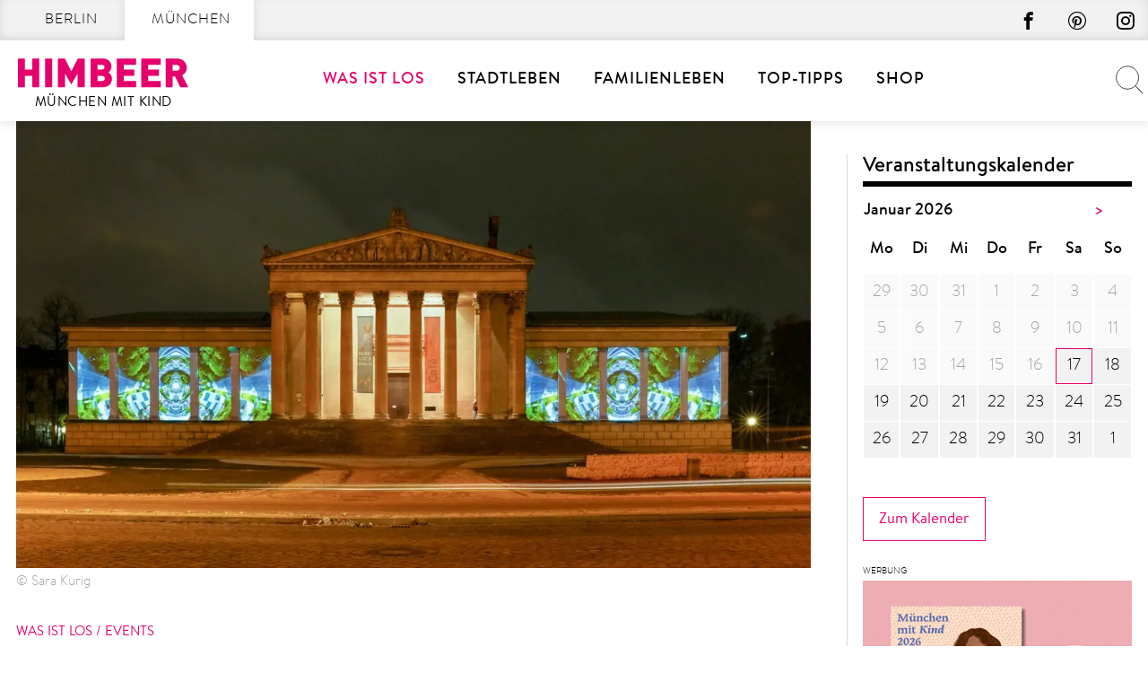

--- FILE ---
content_type: text/html; charset=UTF-8
request_url: https://muenchenmitkind.de/termine/veranstaltungstipp/lichtaktion-im-kunstareal/
body_size: 43493
content:
<!doctype html>
<html lang="de" prefix="og: https://ogp.me/ns#">
    <head>
        <meta charset="UTF-8">
        <meta name="viewport" content="width=device-width, initial-scale=1">
        <link rel="profile" href="http://gmpg.org/xfn/11">

        	<style>img:is([sizes="auto" i], [sizes^="auto," i]) { contain-intrinsic-size: 3000px 1500px }</style>
	
<!-- Suchmaschinen-Optimierung durch Rank Math PRO - https://rankmath.com/ -->
<title>Lichtaktion im Kunstareal München – Lichtinstallationen // HIMBEER</title>
<link data-rocket-prefetch href="https://icu.muenchenmitkind.de" rel="dns-prefetch">
<meta name="description" content="04.12.2020-14.02.2021 – Lichtaktion im Kunstareal: Täglich von 16:30 bis 22:00 Uhr laden faszinierende Licht- und Videoinstallationen zu einem kulturellen"/>
<meta name="robots" content="follow, index, max-snippet:-1, max-video-preview:-1, max-image-preview:large"/>
<link rel="canonical" href="https://muenchenmitkind.de/termine/veranstaltungstipp/lichtaktion-im-kunstareal/" />
<meta property="og:locale" content="de_DE" />
<meta property="og:type" content="article" />
<meta property="og:title" content="Lichtaktion im Kunstareal" />
<meta property="og:description" content="Licht- und Videoprojektionen im Kunstareal laden zu kulturellen Spaziergängen ein" />
<meta property="og:url" content="https://muenchenmitkind.de/termine/veranstaltungstipp/lichtaktion-im-kunstareal/" />
<meta property="og:site_name" content="München mit Kind" />
<meta property="article:section" content="Events" />
<meta property="og:updated_time" content="2021-02-08T09:26:56+01:00" />
<meta property="og:image" content="https://muenchenmitkind.de/wp-content/uploads/sites/2/2021/02/Lichtaktion-im-Kunstareal-Inside_Out-Antikensammlung.jpg" />
<meta property="og:image:secure_url" content="https://muenchenmitkind.de/wp-content/uploads/sites/2/2021/02/Lichtaktion-im-Kunstareal-Inside_Out-Antikensammlung.jpg" />
<meta property="og:image:width" content="1400" />
<meta property="og:image:height" content="1000" />
<meta property="og:image:alt" content="Inside Out – Projektionen auf die Fassaden der Staatlichen Antikensammlung // HIMBEER" />
<meta property="og:image:type" content="image/jpeg" />
<meta property="article:published_time" content="2020-12-11T07:24:37+01:00" />
<meta property="article:modified_time" content="2021-02-08T09:26:56+01:00" />
<meta name="twitter:card" content="summary_large_image" />
<meta name="twitter:title" content="Lichtaktion im Kunstareal" />
<meta name="twitter:description" content="Licht- und Videoprojektionen im Kunstareal laden zu kulturellen Spaziergängen ein" />
<meta name="twitter:image" content="https://muenchenmitkind.de/wp-content/uploads/sites/2/2021/02/Lichtaktion-im-Kunstareal-Inside_Out-Antikensammlung.jpg" />
<meta name="twitter:label1" content="Verfasst von" />
<meta name="twitter:data1" content="Redaktion" />
<meta name="twitter:label2" content="Lesedauer" />
<meta name="twitter:data2" content="2 Minuten" />
<script type="application/ld+json" class="rank-math-schema-pro">{"@context":"https://schema.org","@graph":[{"@type":["NewsMediaOrganization","Organization"],"@id":"https://muenchenmitkind.de/#organization","name":"Himbeer Verlag","url":"https://muenchenmitkind.de","email":"Jan"},{"@type":"WebSite","@id":"https://muenchenmitkind.de/#website","url":"https://muenchenmitkind.de","name":"M\u00fcnchen mit Kind","publisher":{"@id":"https://muenchenmitkind.de/#organization"},"inLanguage":"de"},{"@type":"ImageObject","@id":"https://muenchenmitkind.de/wp-content/uploads/sites/2/2021/02/Lichtaktion-im-Kunstareal-Inside_Out-Antikensammlung.jpg","url":"https://muenchenmitkind.de/wp-content/uploads/sites/2/2021/02/Lichtaktion-im-Kunstareal-Inside_Out-Antikensammlung.jpg","width":"1400","height":"1000","caption":"Inside Out \u2013 Projektionen auf die Fassaden der Staatlichen Antikensammlung // HIMBEER","inLanguage":"de"},{"@type":"BreadcrumbList","@id":"https://muenchenmitkind.de/termine/veranstaltungstipp/lichtaktion-im-kunstareal/#breadcrumb","itemListElement":[{"@type":"ListItem","position":"1","item":{"@id":"https://muenchenmitkind.de/termine/","name":"Was ist los"}},{"@type":"ListItem","position":"2","item":{"@id":"https://muenchenmitkind.de/termine/veranstaltungstipp/","name":"Events"}},{"@type":"ListItem","position":"3","item":{"@id":"https://muenchenmitkind.de/termine/veranstaltungstipp/lichtaktion-im-kunstareal/","name":"Das Kunstareal verbindet"}}]},{"@type":"WebPage","@id":"https://muenchenmitkind.de/termine/veranstaltungstipp/lichtaktion-im-kunstareal/#webpage","url":"https://muenchenmitkind.de/termine/veranstaltungstipp/lichtaktion-im-kunstareal/","name":"Lichtaktion im Kunstareal M\u00fcnchen \u2013 Lichtinstallationen // HIMBEER","datePublished":"2020-12-11T07:24:37+01:00","dateModified":"2021-02-08T09:26:56+01:00","isPartOf":{"@id":"https://muenchenmitkind.de/#website"},"primaryImageOfPage":{"@id":"https://muenchenmitkind.de/wp-content/uploads/sites/2/2021/02/Lichtaktion-im-Kunstareal-Inside_Out-Antikensammlung.jpg"},"inLanguage":"de","breadcrumb":{"@id":"https://muenchenmitkind.de/termine/veranstaltungstipp/lichtaktion-im-kunstareal/#breadcrumb"}},{"@type":"Person","@id":"https://muenchenmitkind.de/author/redaktion-muenchen/","name":"Redaktion","url":"https://muenchenmitkind.de/author/redaktion-muenchen/","image":{"@type":"ImageObject","@id":"https://secure.gravatar.com/avatar/8045e34b4a071e32a3a6620f630725a5d613923609d81e59126e92c4cff7c088?s=96&amp;d=mm&amp;r=g","url":"https://secure.gravatar.com/avatar/8045e34b4a071e32a3a6620f630725a5d613923609d81e59126e92c4cff7c088?s=96&amp;d=mm&amp;r=g","caption":"Redaktion","inLanguage":"de"},"worksFor":{"@id":"https://muenchenmitkind.de/#organization"}},{"@type":"BlogPosting","headline":"Lichtaktion im Kunstareal M\u00fcnchen \u2013 Lichtinstallationen // HIMBEER","keywords":"Lichtaktion im Kunstareal","datePublished":"2020-12-11T07:24:37+01:00","dateModified":"2021-02-08T09:26:56+01:00","articleSection":"Events","author":{"@id":"https://muenchenmitkind.de/author/redaktion-muenchen/","name":"Redaktion"},"publisher":{"@id":"https://muenchenmitkind.de/#organization"},"description":"04.12.2020-14.02.2021 \u2013 Lichtaktion im Kunstareal: T\u00e4glich von 16:30 bis 22:00 Uhr laden faszinierende Licht- und Videoinstallationen zu einem kulturellen","name":"Lichtaktion im Kunstareal M\u00fcnchen \u2013 Lichtinstallationen // HIMBEER","@id":"https://muenchenmitkind.de/termine/veranstaltungstipp/lichtaktion-im-kunstareal/#richSnippet","isPartOf":{"@id":"https://muenchenmitkind.de/termine/veranstaltungstipp/lichtaktion-im-kunstareal/#webpage"},"image":{"@id":"https://muenchenmitkind.de/wp-content/uploads/sites/2/2021/02/Lichtaktion-im-Kunstareal-Inside_Out-Antikensammlung.jpg"},"inLanguage":"de","mainEntityOfPage":{"@id":"https://muenchenmitkind.de/termine/veranstaltungstipp/lichtaktion-im-kunstareal/#webpage"}}]}</script>
<!-- /Rank Math WordPress SEO Plugin -->


<link rel="alternate" type="application/rss+xml" title="MÜNCHEN MIT KIND &raquo; Feed" href="https://muenchenmitkind.de/feed/" />
<script type="text/javascript" id="wpp-js" src="https://muenchenmitkind.de/wp-content/plugins/wordpress-popular-posts/assets/js/wpp.min.js?ver=7.3.6" data-sampling="1" data-sampling-rate="100" data-api-url="https://muenchenmitkind.de/wp-json/wordpress-popular-posts" data-post-id="624520" data-token="9615f2ccc3" data-lang="0" data-debug="0"></script>
<style>[consent-id]:not(.rcb-content-blocker):not([consent-transaction-complete]):not([consent-visual-use-parent^="children:"]):not([consent-confirm]){opacity:0!important;}
.rcb-content-blocker+.rcb-content-blocker-children-fallback~*{display:none!important;}</style><link rel="preload" href="https://muenchenmitkind.de/wp-content/5b316a860cb3eccd77d301419585b5e6/dist/1222827720.js?ver=d0a9e67d7481025d345fb9f698655441" as="script" />
<link rel="preload" href="https://muenchenmitkind.de/wp-content/5b316a860cb3eccd77d301419585b5e6/dist/1168115435.js?ver=fb7388ba27c66f5019d251cfe1d48a46" as="script" />
<link rel="preload" href="https://muenchenmitkind.de/wp-content/plugins/real-cookie-banner-pro/public/lib/animate.css/animate.min.css?ver=4.1.1" as="style" />
<script data-cfasync="false" type="text/javascript" defer src="https://muenchenmitkind.de/wp-content/5b316a860cb3eccd77d301419585b5e6/dist/1222827720.js?ver=d0a9e67d7481025d345fb9f698655441" id="real-cookie-banner-pro-vendor-real-cookie-banner-pro-banner-js"></script>
<script type="application/json" data-skip-lazy-load="js-extra" data-skip-moving="true" data-no-defer nitro-exclude data-alt-type="application/ld+json" data-dont-merge data-wpmeteor-nooptimize="true" data-cfasync="false" id="a6fd279c9344373bfedf813172340a4931-js-extra">{"slug":"real-cookie-banner-pro","textDomain":"real-cookie-banner","version":"5.2.9","restUrl":"https:\/\/muenchenmitkind.de\/wp-json\/real-cookie-banner\/v1\/","restNamespace":"real-cookie-banner\/v1","restPathObfuscateOffset":"ef0816d3c915cfb2","restRoot":"https:\/\/muenchenmitkind.de\/wp-json\/","restQuery":{"_v":"5.2.9","_locale":"user"},"restNonce":"9615f2ccc3","restRecreateNonceEndpoint":"https:\/\/muenchenmitkind.de\/wp-admin\/admin-ajax.php?action=rest-nonce","publicUrl":"https:\/\/muenchenmitkind.de\/wp-content\/plugins\/real-cookie-banner-pro\/public\/","chunkFolder":"dist","chunksLanguageFolder":"https:\/\/muenchenmitkind.de\/wp-content\/languages\/mo-cache\/real-cookie-banner-pro\/","chunks":{"chunk-config-tab-blocker.lite.js":["de_DE-83d48f038e1cf6148175589160cda67e","de_DE-e5c2f3318cd06f18a058318f5795a54b","de_DE-76129424d1eb6744d17357561a128725","de_DE-d3d8ada331df664d13fa407b77bc690b"],"chunk-config-tab-blocker.pro.js":["de_DE-ddf5ae983675e7b6eec2afc2d53654a2","de_DE-487d95eea292aab22c80aa3ae9be41f0","de_DE-ab0e642081d4d0d660276c9cebfe9f5d","de_DE-0f5f6074a855fa677e6086b82145bd50"],"chunk-config-tab-consent.lite.js":["de_DE-3823d7521a3fc2857511061e0d660408"],"chunk-config-tab-consent.pro.js":["de_DE-9cb9ecf8c1e8ce14036b5f3a5e19f098"],"chunk-config-tab-cookies.lite.js":["de_DE-1a51b37d0ef409906245c7ed80d76040","de_DE-e5c2f3318cd06f18a058318f5795a54b","de_DE-76129424d1eb6744d17357561a128725"],"chunk-config-tab-cookies.pro.js":["de_DE-572ee75deed92e7a74abba4b86604687","de_DE-487d95eea292aab22c80aa3ae9be41f0","de_DE-ab0e642081d4d0d660276c9cebfe9f5d"],"chunk-config-tab-dashboard.lite.js":["de_DE-f843c51245ecd2b389746275b3da66b6"],"chunk-config-tab-dashboard.pro.js":["de_DE-ae5ae8f925f0409361cfe395645ac077"],"chunk-config-tab-import.lite.js":["de_DE-66df94240f04843e5a208823e466a850"],"chunk-config-tab-import.pro.js":["de_DE-e5fee6b51986d4ff7a051d6f6a7b076a"],"chunk-config-tab-licensing.lite.js":["de_DE-e01f803e4093b19d6787901b9591b5a6"],"chunk-config-tab-licensing.pro.js":["de_DE-4918ea9704f47c2055904e4104d4ffba"],"chunk-config-tab-scanner.lite.js":["de_DE-b10b39f1099ef599835c729334e38429"],"chunk-config-tab-scanner.pro.js":["de_DE-752a1502ab4f0bebfa2ad50c68ef571f"],"chunk-config-tab-settings.lite.js":["de_DE-37978e0b06b4eb18b16164a2d9c93a2c"],"chunk-config-tab-settings.pro.js":["de_DE-e59d3dcc762e276255c8989fbd1f80e3"],"chunk-config-tab-tcf.lite.js":["de_DE-4f658bdbf0aa370053460bc9e3cd1f69","de_DE-e5c2f3318cd06f18a058318f5795a54b","de_DE-d3d8ada331df664d13fa407b77bc690b"],"chunk-config-tab-tcf.pro.js":["de_DE-e1e83d5b8a28f1f91f63b9de2a8b181a","de_DE-487d95eea292aab22c80aa3ae9be41f0","de_DE-0f5f6074a855fa677e6086b82145bd50"]},"others":{"customizeValuesBanner":"{\"layout\":{\"type\":\"dialog\",\"maxHeightEnabled\":true,\"maxHeight\":785,\"dialogMaxWidth\":660,\"dialogPosition\":\"middleCenter\",\"dialogMargin\":[0,0,0,0],\"bannerPosition\":\"bottom\",\"bannerMaxWidth\":1024,\"dialogBorderRadius\":0,\"borderRadius\":0,\"animationIn\":\"slideInUp\",\"animationInDuration\":500,\"animationInOnlyMobile\":true,\"animationOut\":\"slideOutDown\",\"animationOutDuration\":500,\"animationOutOnlyMobile\":true,\"overlay\":true,\"overlayBg\":\"#afafaf\",\"overlayBgAlpha\":50,\"overlayBlur\":6},\"decision\":{\"acceptAll\":\"button\",\"acceptEssentials\":\"button\",\"showCloseIcon\":true,\"acceptIndividual\":\"button\",\"buttonOrder\":\"all,essential,save,individual\",\"showGroups\":false,\"groupsFirstView\":false,\"saveButton\":\"always\"},\"design\":{\"bg\":\"#ffffff\",\"textAlign\":\"center\",\"linkTextDecoration\":\"underline\",\"borderWidth\":15,\"borderColor\":\"#ffffff\",\"fontSize\":14,\"fontColor\":\"#2b2b2b\",\"fontInheritFamily\":true,\"fontFamily\":\"Arial, Helvetica, sans-serif\",\"fontWeight\":\"normal\",\"boxShadowEnabled\":false,\"boxShadowOffsetX\":0,\"boxShadowOffsetY\":4,\"boxShadowBlurRadius\":27,\"boxShadowSpreadRadius\":0,\"boxShadowColor\":\"#6b6b6b\",\"boxShadowColorAlpha\":20},\"headerDesign\":{\"inheritBg\":true,\"bg\":\"#f4f4f4\",\"inheritTextAlign\":true,\"textAlign\":\"center\",\"padding\":[15,20,15,20],\"logo\":\"\",\"logoRetina\":\"\",\"logoMaxHeight\":47,\"logoPosition\":\"left\",\"logoMargin\":[5,5,5,0],\"fontSize\":18,\"fontColor\":\"#000000\",\"fontInheritFamily\":true,\"fontFamily\":\"Arial, Helvetica, sans-serif\",\"fontWeight\":\"bold\",\"borderWidth\":1,\"borderColor\":\"#cccccc\"},\"bodyDesign\":{\"padding\":[10,20,0,20],\"descriptionInheritFontSize\":true,\"descriptionFontSize\":14,\"dottedGroupsInheritFontSize\":true,\"dottedGroupsFontSize\":14,\"dottedGroupsBulletColor\":\"#000000\",\"teachingsInheritTextAlign\":true,\"teachingsTextAlign\":\"center\",\"teachingsSeparatorActive\":true,\"teachingsSeparatorWidth\":100,\"teachingsSeparatorHeight\":3,\"teachingsSeparatorColor\":\"#cccccc\",\"teachingsInheritFontSize\":false,\"teachingsFontSize\":12,\"teachingsInheritFontColor\":false,\"teachingsFontColor\":\"#757575\",\"accordionMargin\":[10,0,5,0],\"accordionPadding\":[5,10,5,10],\"accordionArrowType\":\"outlined\",\"accordionArrowColor\":\"#000000\",\"accordionBg\":\"#ffffff\",\"accordionActiveBg\":\"#f9f9f9\",\"accordionHoverBg\":\"#efefef\",\"accordionBorderWidth\":1,\"accordionBorderColor\":\"#efefef\",\"accordionTitleFontSize\":12,\"accordionTitleFontColor\":\"#2b2b2b\",\"accordionTitleFontWeight\":\"normal\",\"accordionDescriptionMargin\":[5,0,0,0],\"accordionDescriptionFontSize\":12,\"accordionDescriptionFontColor\":\"#757575\",\"accordionDescriptionFontWeight\":\"normal\",\"acceptAllOneRowLayout\":false,\"acceptAllPadding\":[10,10,10,10],\"acceptAllBg\":\"#15779b\",\"acceptAllTextAlign\":\"center\",\"acceptAllFontSize\":18,\"acceptAllFontColor\":\"#ffffff\",\"acceptAllFontWeight\":\"normal\",\"acceptAllBorderWidth\":0,\"acceptAllBorderColor\":\"#000000\",\"acceptAllHoverBg\":\"#11607d\",\"acceptAllHoverFontColor\":\"#ffffff\",\"acceptAllHoverBorderColor\":\"#000000\",\"acceptEssentialsUseAcceptAll\":true,\"acceptEssentialsButtonType\":\"\",\"acceptEssentialsPadding\":[10,10,10,10],\"acceptEssentialsBg\":\"#ffffff\",\"acceptEssentialsTextAlign\":\"center\",\"acceptEssentialsFontSize\":18,\"acceptEssentialsFontColor\":\"#0a0a0a\",\"acceptEssentialsFontWeight\":\"normal\",\"acceptEssentialsBorderWidth\":0,\"acceptEssentialsBorderColor\":\"#000000\",\"acceptEssentialsHoverBg\":\"#e8e8e8\",\"acceptEssentialsHoverFontColor\":\"#000000\",\"acceptEssentialsHoverBorderColor\":\"#000000\",\"acceptIndividualPadding\":[5,5,5,5],\"acceptIndividualBg\":\"#ffffff\",\"acceptIndividualTextAlign\":\"center\",\"acceptIndividualFontSize\":16,\"acceptIndividualFontColor\":\"#15779b\",\"acceptIndividualFontWeight\":\"normal\",\"acceptIndividualBorderWidth\":0,\"acceptIndividualBorderColor\":\"#e6006c\",\"acceptIndividualHoverBg\":\"#ffffff\",\"acceptIndividualHoverFontColor\":\"#11607d\",\"acceptIndividualHoverBorderColor\":\"#e6006c\"},\"footerDesign\":{\"poweredByLink\":true,\"inheritBg\":true,\"bg\":\"#f4f4f4\",\"inheritTextAlign\":true,\"textAlign\":\"center\",\"padding\":[7,20,11,20],\"fontSize\":14,\"fontColor\":\"#757575\",\"fontInheritFamily\":true,\"fontFamily\":\"Arial, Helvetica, sans-serif\",\"fontWeight\":\"normal\",\"hoverFontColor\":\"#2b2b2b\",\"borderWidth\":1,\"borderColor\":\"#cccccc\",\"languageSwitcher\":\"disabled\"},\"texts\":{\"headline\":\"Privatsph\\u00e4re-Einstellungen\",\"description\":\"Die Datenverarbeitung kann mit deiner Einwilligung oder auf Basis eines berechtigten Interesses erfolgen, dem du in den Privatsph\\u00e4re-Einstellungen widersprechen kannst. Du hast das Recht, nicht einzuwilligen und deine Einwilligung zu einem sp\\u00e4teren Zeitpunkt zu \\u00e4ndern oder zu widerrufen. Weitere Informationen zur Verwendung deiner Daten findest du in unserer {{privacyPolicy}}Datenschutzerkl\\u00e4rung{{\\\/privacyPolicy}}.\",\"acceptAll\":\"Alle akzeptieren\",\"acceptEssentials\":\"Weiter mit vollem Datenschutz\",\"acceptIndividual\":\"Privatsph\\u00e4re-Einstellungen individuell festlegen\",\"poweredBy\":\"4\",\"dataProcessingInUnsafeCountries\":\"\",\"ageNoticeBanner\":\"\",\"ageNoticeBlocker\":\"\",\"listServicesNotice\":\"\",\"listServicesLegitimateInterestNotice\":\"Au\\u00dferdem werden {{services}} auf der Grundlage eines berechtigten Interesses geladen.\",\"tcfStacksCustomName\":\"Services mit verschiedenen Zwecken au\\u00dferhalb des TCF-Standards\",\"tcfStacksCustomDescription\":\"Services, die Einwilligungen nicht \\u00fcber den TCF-Standard, sondern \\u00fcber andere Technologien teilen. Diese werden nach ihrem Zweck in mehrere Gruppen unterteilt. Einige davon werden aufgrund eines berechtigten Interesses genutzt (z.B. Gefahrenabwehr), andere werden nur mit deiner Einwilligung genutzt. Details zu den einzelnen Gruppen und Zwecken der Services findest du in den individuellen Privatsph\\u00e4re-Einstellungen.\",\"consentForwardingExternalHosts\":\"Deine Einwilligung gilt auch auf {{websites}}.\",\"blockerHeadline\":\"{{name}} aufgrund von Privatsph\\u00e4re-Einstellungen blockiert\",\"blockerLinkShowMissing\":\"Zeige alle Services, in die du noch einwilligen musst\",\"blockerLoadButton\":\"Services akzeptieren und Inhalte laden\",\"blockerAcceptInfo\":\"Wenn du die blockierten Inhalte l\\u00e4dst, werden deine Datenschutzeinstellungen angepasst. Inhalte aus diesem Service werden in Zukunft nicht mehr blockiert.\",\"stickyHistory\":\"Historie der Privatsph\\u00e4re-Einstellungen\",\"stickyRevoke\":\"Einwilligungen widerrufen\",\"stickyRevokeSuccessMessage\":\"Du hast die Einwilligung f\\u00fcr Services mit dessen Cookies und Verarbeitung personenbezogener Daten erfolgreich widerrufen. Die Seite wird jetzt neu geladen!\",\"stickyChange\":\"Privatsph\\u00e4re-Einstellungen \\u00e4ndern\"},\"individualLayout\":{\"inheritDialogMaxWidth\":true,\"dialogMaxWidth\":606,\"inheritBannerMaxWidth\":true,\"bannerMaxWidth\":1980,\"descriptionTextAlign\":\"left\"},\"group\":{\"checkboxBg\":\"#ffffff\",\"checkboxBorderWidth\":1,\"checkboxBorderColor\":\"#000000\",\"checkboxActiveColor\":\"#ffffff\",\"checkboxActiveBg\":\"#e6006c\",\"checkboxActiveBorderColor\":\"#e6006c\",\"groupInheritBg\":true,\"groupBg\":\"#f4f4f4\",\"groupPadding\":[0,0,10,0],\"groupSpacing\":10,\"groupBorderRadius\":0,\"groupBorderWidth\":0,\"groupBorderColor\":\"#f4f4f4\",\"headlineFontSize\":16,\"headlineFontWeight\":\"normal\",\"headlineFontColor\":\"#2b2b2b\",\"descriptionFontSize\":14,\"descriptionFontColor\":\"#757575\",\"linkColor\":\"#757575\",\"linkHoverColor\":\"#2b2b2b\",\"detailsHideLessRelevant\":true},\"saveButton\":{\"useAcceptAll\":true,\"type\":\"button\",\"padding\":[5,5,5,5],\"bg\":\"#ffffff\",\"textAlign\":\"center\",\"fontSize\":16,\"fontColor\":\"#e6006c\",\"fontWeight\":\"normal\",\"borderWidth\":1,\"borderColor\":\"#e6006c\",\"hoverBg\":\"#e6006c\",\"hoverFontColor\":\"#ffffff\",\"hoverBorderColor\":\"#e6006c\"},\"individualTexts\":{\"headline\":\"Individuelle Privatsph\\u00e4re-Einstellungen\",\"description\":\"Wir verwenden Cookies und \\u00e4hnliche Technologien auf unserer Website und verarbeiten personenbezogene Daten von dir (z.B. IP-Adresse), um z.B. Inhalte und Anzeigen zu personalisieren, Medien von Drittanbietern einzubinden oder Zugriffe auf unsere Website zu analysieren. Die Datenverarbeitung kann auch erst in Folge gesetzter Cookies stattfinden. Wir teilen diese Daten mit Dritten, die wir in den Privatsph\\u00e4re-Einstellungen benennen.<br \\\/><br \\\/>Die Datenverarbeitung kann mit deiner Einwilligung oder auf Basis eines berechtigten Interesses erfolgen, dem du in den Privatsph\\u00e4re-Einstellungen widersprechen kannst. Du hast das Recht, nicht einzuwilligen und deine Einwilligung zu einem sp\\u00e4teren Zeitpunkt zu \\u00e4ndern oder zu widerrufen. Weitere Informationen zur Verwendung deiner Daten findest du in unserer {{privacyPolicy}}Datenschutzerkl\\u00e4rung{{\\\/privacyPolicy}}.<br \\\/><br \\\/>Im Folgenden findest du eine \\u00dcbersicht \\u00fcber alle Services, die von dieser Website genutzt werden. Du kannst dir detaillierte Informationen zu jedem Service ansehen und ihm einzeln zustimmen oder von deinem Widerspruchsrecht Gebrauch machen.\",\"save\":\"Individuelle Auswahl speichern\",\"showMore\":\"Service-Informationen anzeigen\",\"hideMore\":\"Service-Informationen ausblenden\",\"postamble\":\"\"},\"mobile\":{\"enabled\":true,\"maxHeight\":400,\"hideHeader\":false,\"alignment\":\"bottom\",\"scalePercent\":90,\"scalePercentVertical\":-50},\"sticky\":{\"enabled\":false,\"animationsEnabled\":true,\"alignment\":\"left\",\"bubbleBorderRadius\":50,\"icon\":\"fingerprint\",\"iconCustom\":\"\",\"iconCustomRetina\":\"\",\"iconSize\":30,\"iconColor\":\"#ffffff\",\"bubbleMargin\":[10,20,20,20],\"bubblePadding\":15,\"bubbleBg\":\"#e6006c\",\"bubbleBorderWidth\":0,\"bubbleBorderColor\":\"#10556f\",\"boxShadowEnabled\":true,\"boxShadowOffsetX\":0,\"boxShadowOffsetY\":2,\"boxShadowBlurRadius\":5,\"boxShadowSpreadRadius\":1,\"boxShadowColor\":\"#105b77\",\"boxShadowColorAlpha\":40,\"bubbleHoverBg\":\"#ffffff\",\"bubbleHoverBorderColor\":\"#000000\",\"hoverIconColor\":\"#000000\",\"hoverIconCustom\":\"\",\"hoverIconCustomRetina\":\"\",\"menuFontSize\":16,\"menuBorderRadius\":5,\"menuItemSpacing\":10,\"menuItemPadding\":[5,10,5,10]},\"customCss\":{\"css\":\"\",\"antiAdBlocker\":\"y\"}}","isPro":true,"showProHints":false,"proUrl":"https:\/\/devowl.io\/de\/go\/real-cookie-banner?source=rcb-lite","showLiteNotice":false,"frontend":{"groups":"[{\"id\":510,\"name\":\"Erforderliche Dienste\",\"slug\":\"essenziell\",\"description\":\"Diesem Services kann nicht widersprochen werden. Dieser Services ist f\\u00fcr die grundlegende Funktionalit\\u00e4t der Website erforderlich und dient dem Schutz Ihrer Privatsph\\u00e4re.\",\"isEssential\":true,\"isDefault\":true,\"items\":[{\"id\":1027796,\"name\":\"Real Cookie Banner\",\"purpose\":\"Real Cookie Banner bittet Website-Besucher um die Einwilligung zum Setzen von Cookies und zur Verarbeitung personenbezogener Daten. Dazu wird jedem Website-Besucher eine UUID (pseudonyme Identifikation des Nutzers) zugewiesen, die bis zum Ablauf des Cookies zur Speicherung der Einwilligung g\\u00fcltig ist. Cookies werden dazu verwendet, um zu testen, ob Cookies gesetzt werden k\\u00f6nnen, um Referenz auf die dokumentierte Einwilligung zu speichern, um zu speichern, in welche Services aus welchen Service-Gruppen der Besucher eingewilligt hat, und, falls Einwilligung nach dem Transparency &amp; Consent Framework (TCF) eingeholt werden, um die Einwilligungen in TCF Partner, Zwecke, besondere Zwecke, Funktionen und besondere Funktionen zu speichern. Im Rahmen der Darlegungspflicht nach DSGVO wird die erhobene Einwilligung vollumf\\u00e4nglich dokumentiert. Dazu z\\u00e4hlt neben den Services und Service-Gruppen, in welche der Besucher eingewilligt hat, und falls Einwilligung nach dem TCF Standard eingeholt werden, in welche TCF Partner, Zwecke und Funktionen der Besucher eingewilligt hat, alle Einstellungen des Cookie Banners zum Zeitpunkt der Einwilligung als auch die technischen Umst\\u00e4nde (z.B. Gr\\u00f6\\u00dfe des Sichtbereichs bei der Einwilligung) und die Nutzerinteraktionen (z.B. Klick auf Buttons), die zur Einwilligung gef\\u00fchrt haben. Die Einwilligung wird pro Sprache einmal erhoben.\",\"providerContact\":{\"phone\":\"\",\"email\":\"\",\"link\":\"\"},\"isProviderCurrentWebsite\":true,\"provider\":\"\",\"uniqueName\":\"\",\"isEmbeddingOnlyExternalResources\":false,\"legalBasis\":\"legal-requirement\",\"dataProcessingInCountries\":[],\"dataProcessingInCountriesSpecialTreatments\":[],\"technicalDefinitions\":[{\"type\":\"http\",\"name\":\"real_cookie_banner*\",\"host\":\".muenchenmitkind.de\",\"duration\":365,\"durationUnit\":\"d\",\"isSessionDuration\":false,\"purpose\":\"Eindeutiger Identifikator f\\u00fcr die Einwilligung, aber nicht f\\u00fcr den Website-Besucher. Revisionshash f\\u00fcr die Einstellungen des Cookie-Banners (Texte, Farben, Funktionen, Servicegruppen, Dienste, Content Blocker usw.). IDs f\\u00fcr eingewilligte Services und Service-Gruppen.\"},{\"type\":\"http\",\"name\":\"real_cookie_banner*-tcf\",\"host\":\".muenchenmitkind.de\",\"duration\":365,\"durationUnit\":\"d\",\"isSessionDuration\":false,\"purpose\":\"Im Rahmen von TCF gesammelte Einwilligungen, die im TC-String-Format gespeichert werden, einschlie\\u00dflich TCF-Vendoren, -Zwecke, -Sonderzwecke, -Funktionen und -Sonderfunktionen.\"},{\"type\":\"http\",\"name\":\"real_cookie_banner*-gcm\",\"host\":\".muenchenmitkind.de\",\"duration\":365,\"durationUnit\":\"d\",\"isSessionDuration\":false,\"purpose\":\"Die im Google Consent Mode gesammelten Einwilligungen in die verschiedenen Einwilligungstypen (Zwecke) werden f\\u00fcr alle mit dem Google Consent Mode kompatiblen Services gespeichert.\"},{\"type\":\"http\",\"name\":\"real_cookie_banner-test\",\"host\":\".muenchenmitkind.de\",\"duration\":365,\"durationUnit\":\"d\",\"isSessionDuration\":false,\"purpose\":\"Cookie, der gesetzt wurde, um die Funktionalit\\u00e4t von HTTP-Cookies zu testen. Wird sofort nach dem Test gel\\u00f6scht.\"},{\"type\":\"local\",\"name\":\"real_cookie_banner*\",\"host\":\"https:\\\/\\\/muenchenmitkind.de\",\"duration\":1,\"durationUnit\":\"d\",\"isSessionDuration\":false,\"purpose\":\"Eindeutiger Identifikator f\\u00fcr die Einwilligung, aber nicht f\\u00fcr den Website-Besucher. Revisionshash f\\u00fcr die Einstellungen des Cookie-Banners (Texte, Farben, Funktionen, Service-Gruppen, Services, Content Blocker usw.). IDs f\\u00fcr eingewilligte Services und Service-Gruppen. Wird nur solange gespeichert, bis die Einwilligung auf dem Website-Server dokumentiert ist.\"},{\"type\":\"local\",\"name\":\"real_cookie_banner*-tcf\",\"host\":\"https:\\\/\\\/muenchenmitkind.de\",\"duration\":1,\"durationUnit\":\"d\",\"isSessionDuration\":false,\"purpose\":\"Im Rahmen von TCF gesammelte Einwilligungen werden im TC-String-Format gespeichert, einschlie\\u00dflich TCF Vendoren, Zwecke, besondere Zwecke, Funktionen und besondere Funktionen. Wird nur solange gespeichert, bis die Einwilligung auf dem Website-Server dokumentiert ist.\"},{\"type\":\"local\",\"name\":\"real_cookie_banner*-gcm\",\"host\":\"https:\\\/\\\/muenchenmitkind.de\",\"duration\":1,\"durationUnit\":\"d\",\"isSessionDuration\":false,\"purpose\":\"Im Rahmen des Google Consent Mode erfasste Einwilligungen werden f\\u00fcr alle mit dem Google Consent Mode kompatiblen Services in Einwilligungstypen (Zwecke) gespeichert. Wird nur solange gespeichert, bis die Einwilligung auf dem Website-Server dokumentiert ist.\"},{\"type\":\"local\",\"name\":\"real_cookie_banner-consent-queue*\",\"host\":\"https:\\\/\\\/muenchenmitkind.de\",\"duration\":1,\"durationUnit\":\"d\",\"isSessionDuration\":false,\"purpose\":\"Lokale Zwischenspeicherung (Caching) der Auswahl im Cookie-Banner, bis der Server die Einwilligung dokumentiert; Dokumentation periodisch oder bei Seitenwechseln versucht, wenn der Server nicht verf\\u00fcgbar oder \\u00fcberlastet ist.\"}],\"codeDynamics\":[],\"providerPrivacyPolicyUrl\":\"\",\"providerLegalNoticeUrl\":\"\",\"tagManagerOptInEventName\":\"\",\"tagManagerOptOutEventName\":\"\",\"googleConsentModeConsentTypes\":[],\"executePriority\":10,\"codeOptIn\":\"\",\"executeCodeOptInWhenNoTagManagerConsentIsGiven\":false,\"codeOptOut\":\"\",\"executeCodeOptOutWhenNoTagManagerConsentIsGiven\":false,\"deleteTechnicalDefinitionsAfterOptOut\":false,\"codeOnPageLoad\":\"\",\"presetId\":\"real-cookie-banner\"},{\"id\":1027797,\"name\":\"MyFonts\",\"purpose\":\"Die Einbindung der MyFonts-Schriftarten und die Nutzung von MyFonts erfolgt zur visuellen Gestaltung unserer Website und zur einheitlichen Darstellung von Schriftarten. \",\"providerContact\":{\"phone\":\"\",\"email\":\"\",\"link\":\"\"},\"isProviderCurrentWebsite\":true,\"provider\":\"\",\"uniqueName\":\"myfonts\",\"isEmbeddingOnlyExternalResources\":false,\"legalBasis\":\"legitimate-interest\",\"dataProcessingInCountries\":[\"US\"],\"dataProcessingInCountriesSpecialTreatments\":[],\"technicalDefinitions\":[{\"type\":\"http\",\"name\":\"__cf_bm\",\"host\":\".myfonts.net\",\"duration\":30,\"durationUnit\":\"m\",\"isSessionDuration\":false,\"purpose\":\"Z\\u00e4hlt die Verwendung der MyFonts Schriften zur Abrechnung\"}],\"codeDynamics\":[],\"providerPrivacyPolicyUrl\":\"\",\"providerLegalNoticeUrl\":\"\",\"tagManagerOptInEventName\":\"\",\"tagManagerOptOutEventName\":\"\",\"googleConsentModeConsentTypes\":[],\"executePriority\":10,\"codeOptIn\":\"\",\"executeCodeOptInWhenNoTagManagerConsentIsGiven\":false,\"codeOptOut\":\"\",\"executeCodeOptOutWhenNoTagManagerConsentIsGiven\":false,\"deleteTechnicalDefinitionsAfterOptOut\":false,\"codeOnPageLoad\":\"\",\"presetId\":\"\"}]},{\"id\":514,\"name\":\"Instagram\",\"slug\":\"instagram\",\"description\":\"Einwilligung zur Datenverarbeitung durch Instagram\",\"isEssential\":false,\"isDefault\":false,\"items\":[{\"id\":1027800,\"name\":\"Instagram\",\"purpose\":\"Instagram erm\\u00f6glicht das Einbetten von Inhalten auf Websites, die auf instagram.com ver\\u00f6ffentlicht werden, um die Website mit Videos zu verbessern. Dies erfordert die Verarbeitung der IP-Adresse und der Metadaten des Nutzers. Cookies oder Cookie-\\u00e4hnliche Technologien k\\u00f6nnen gespeichert und ausgelesen werden. Diese k\\u00f6nnen personenbezogene Daten und technische Daten wie Nutzer-IDs, Sicherheits-Tokens und Push-Benachrichtigungen enthalten. Diese Daten k\\u00f6nnen verwendet werden, um besuchte Websites zu erfassen, detaillierte Statistiken \\u00fcber das Nutzerverhalten zu erstellen und um die Dienste von Meta zu verbessern. Sie k\\u00f6nnen auch zur Profilerstellung verwendet werden, z. B. um dir personalisierte Dienste anzubieten, wie Werbung auf der Grundlage deiner Interessen oder Empfehlungen. Diese Daten k\\u00f6nnen von Meta mit den Daten von Nutzern verkn\\u00fcpft werden, die auf den Websites von Meta (z. B. facebook.com und instagram.com) angemeldet sind. F\\u00fcr einige dieser Zwecke verwendet Meta Informationen \\u00fcber ihre Produkte und die genutzten Ger\\u00e4te. Die Informationen, die sie f\\u00fcr diese Zwecke verwenden, werden automatisch von ihren Systemen verarbeitet. In einigen F\\u00e4llen wird jedoch auch eine manuelle \\u00dcberpr\\u00fcfung vorgenommen, um auf die Nutzer-Daten zuzugreifen und sie zu \\u00fcberpr\\u00fcfen. Meta gibt die gesammelten Informationen weltweit weiter, sowohl intern in ihren B\\u00fcros und Rechenzentren als auch extern an ihre Partner, Messdienstleister, Serviceanbieter und andere Dritte.\",\"providerContact\":{\"phone\":\"\",\"email\":\"\",\"link\":\"\"},\"isProviderCurrentWebsite\":false,\"provider\":\"Meta Platforms Ireland Limited, 4 Grand Canal Square Grand Canal Harbour, Dublin 2, Irland\",\"uniqueName\":\"smash-balloon-social-photo-feed\",\"isEmbeddingOnlyExternalResources\":false,\"legalBasis\":\"consent\",\"dataProcessingInCountries\":[\"US\",\"IE\",\"SG\",\"DK\",\"SE\"],\"dataProcessingInCountriesSpecialTreatments\":[\"provider-is-self-certified-trans-atlantic-data-privacy-framework\"],\"technicalDefinitions\":[{\"type\":\"http\",\"name\":\"rur\",\"host\":\".instagram.com\",\"duration\":0,\"durationUnit\":\"y\",\"isSessionDuration\":true,\"purpose\":\"\"},{\"type\":\"http\",\"name\":\"shbid\",\"host\":\".instagram.com\",\"duration\":7,\"durationUnit\":\"d\",\"isSessionDuration\":false,\"purpose\":\"\"},{\"type\":\"http\",\"name\":\"shbts\",\"host\":\".instagram.com\",\"duration\":7,\"durationUnit\":\"d\",\"isSessionDuration\":false,\"purpose\":\"\"},{\"type\":\"http\",\"name\":\"sessionid\",\"host\":\".instagram.com\",\"duration\":1,\"durationUnit\":\"y\",\"isSessionDuration\":false,\"purpose\":\"\"},{\"type\":\"http\",\"name\":\"ds_user_id\",\"host\":\".instagram.com\",\"duration\":3,\"durationUnit\":\"mo\",\"isSessionDuration\":false,\"purpose\":\"\"},{\"type\":\"http\",\"name\":\"csrftoken\",\"host\":\".instagram.com\",\"duration\":1,\"durationUnit\":\"y\",\"isSessionDuration\":false,\"purpose\":\"\"},{\"type\":\"local\",\"name\":\"pigeon_state\",\"host\":\"https:\\\/\\\/www.instagram.com\",\"duration\":0,\"durationUnit\":\"y\",\"isSessionDuration\":false,\"purpose\":\"\"},{\"type\":\"local\",\"name\":\"mw_worker_ready\",\"host\":\"https:\\\/\\\/www.instagram.com\",\"duration\":1,\"durationUnit\":\"y\",\"isSessionDuration\":false,\"purpose\":\"\"},{\"type\":\"local\",\"name\":\"has_interop_upgraded\",\"host\":\"https:\\\/\\\/www.instagram.com\",\"duration\":1,\"durationUnit\":\"y\",\"isSessionDuration\":false,\"purpose\":\"\"},{\"type\":\"local\",\"name\":\"Session\",\"host\":\"https:\\\/\\\/www.instagram.com\",\"duration\":1,\"durationUnit\":\"y\",\"isSessionDuration\":false,\"purpose\":\"\"},{\"type\":\"local\",\"name\":\"armadillo_msgr_mutex\",\"host\":\"https:\\\/\\\/www.instagram.com\",\"duration\":1,\"durationUnit\":\"y\",\"isSessionDuration\":false,\"purpose\":\"\"},{\"type\":\"local\",\"name\":\"hb_timestamp\",\"host\":\"https:\\\/\\\/www.instagram.com\",\"duration\":1,\"durationUnit\":\"y\",\"isSessionDuration\":false,\"purpose\":\"\"},{\"type\":\"local\",\"name\":\"pixel_fire_ts\",\"host\":\"https:\\\/\\\/www.instagram.com\",\"duration\":1,\"durationUnit\":\"y\",\"isSessionDuration\":false,\"purpose\":\"\"},{\"type\":\"local\",\"name\":\"armadillo_msgr_local_takeover\",\"host\":\"https:\\\/\\\/www.instagram.com\",\"duration\":1,\"durationUnit\":\"y\",\"isSessionDuration\":false,\"purpose\":\"\"},{\"type\":\"local\",\"name\":\"cu_sessions\",\"host\":\"https:\\\/\\\/www.instagram.com\",\"duration\":1,\"durationUnit\":\"y\",\"isSessionDuration\":false,\"purpose\":\"\"},{\"type\":\"local\",\"name\":\"banzai:last_storage_flush\",\"host\":\"https:\\\/\\\/www.instagram.com\",\"duration\":1,\"durationUnit\":\"y\",\"isSessionDuration\":false,\"purpose\":\"\"},{\"type\":\"local\",\"name\":\"fr\",\"host\":\"https:\\\/\\\/www.instagram.com\",\"duration\":1,\"durationUnit\":\"y\",\"isSessionDuration\":false,\"purpose\":\"\"},{\"type\":\"local\",\"name\":\"cu_version\",\"host\":\"https:\\\/\\\/www.instagram.com\",\"duration\":1,\"durationUnit\":\"y\",\"isSessionDuration\":false,\"purpose\":\"\"},{\"type\":\"local\",\"name\":\"_oz_bandwidthAndTTFBSamples\",\"host\":\"https:\\\/\\\/www.instagram.com\",\"duration\":1,\"durationUnit\":\"y\",\"isSessionDuration\":false,\"purpose\":\"\"},{\"type\":\"local\",\"name\":\"armadillo_msgr_data_loss_stats\",\"host\":\"https:\\\/\\\/www.instagram.com\",\"duration\":1,\"durationUnit\":\"y\",\"isSessionDuration\":false,\"purpose\":\"\"},{\"type\":\"local\",\"name\":\"falco_queue_log*\",\"host\":\"https:\\\/\\\/www.instagram.com\",\"duration\":1,\"durationUnit\":\"y\",\"isSessionDuration\":false,\"purpose\":\"\"},{\"type\":\"local\",\"name\":\"_oz_bandwidthEstimate\",\"host\":\"https:\\\/\\\/www.instagram.com\",\"duration\":1,\"durationUnit\":\"y\",\"isSessionDuration\":false,\"purpose\":\"\"},{\"type\":\"local\",\"name\":\"falco_queue_critical*\",\"host\":\"https:\\\/\\\/www.instagram.com\",\"duration\":1,\"durationUnit\":\"y\",\"isSessionDuration\":false,\"purpose\":\"\"},{\"type\":\"http\",\"name\":\"mid\",\"host\":\".instagram.com\",\"duration\":13,\"durationUnit\":\"mo\",\"isSessionDuration\":false,\"purpose\":\"\"},{\"type\":\"http\",\"name\":\"ig_did\",\"host\":\".instagram.com\",\"duration\":1,\"durationUnit\":\"y\",\"isSessionDuration\":false,\"purpose\":\"\"}],\"codeDynamics\":[],\"providerPrivacyPolicyUrl\":\"https:\\\/\\\/privacycenter.instagram.com\\\/policy\",\"providerLegalNoticeUrl\":\"\",\"tagManagerOptInEventName\":\"\",\"tagManagerOptOutEventName\":\"\",\"googleConsentModeConsentTypes\":[],\"executePriority\":10,\"codeOptIn\":\"\",\"executeCodeOptInWhenNoTagManagerConsentIsGiven\":false,\"codeOptOut\":\"\",\"executeCodeOptOutWhenNoTagManagerConsentIsGiven\":false,\"deleteTechnicalDefinitionsAfterOptOut\":false,\"codeOnPageLoad\":\"\",\"presetId\":\"smash-balloon-social-photo-feed\"}]},{\"id\":515,\"name\":\"YouTube\",\"slug\":\"youtube\",\"description\":\"Einwilligung zur Datenverarbeitung durch YouTube\",\"isEssential\":false,\"isDefault\":false,\"items\":[{\"id\":1027801,\"name\":\"YouTube\",\"purpose\":\"YouTube erm\\u00f6glicht das Einbetten von Inhalten auf Websites, die auf youtube.com ver\\u00f6ffentlicht werden, um die Website mit Videos zu verbessern. Dies erfordert die Verarbeitung der IP-Adresse und der Metadaten des Nutzers. Cookies oder Cookie-\\u00e4hnliche Technologien k\\u00f6nnen gespeichert und ausgelesen werden. Diese k\\u00f6nnen personenbezogene Daten und technische Daten wie Nutzer-IDs, Einwilligungen, Einstellungen des Videoplayers, verbundene Ger\\u00e4te, Interaktionen mit dem Service, Push-Benachrichtigungen und dem genutzten Konto enthalten. Diese Daten k\\u00f6nnen verwendet werden, um besuchte Websites zu erfassen, detaillierte Statistiken \\u00fcber das Nutzerverhalten zu erstellen und um die Dienste von Google zu verbessern. Sie k\\u00f6nnen auch zur Profilerstellung verwendet werden, z. B. um dir personalisierte Dienste anzubieten, wie Werbung auf der Grundlage deiner Interessen oder Empfehlungen. Diese Daten k\\u00f6nnen von Google mit den Daten der auf den Websites von Google (z. B. youtube.com und google.com) eingeloggten Nutzer verkn\\u00fcpft werden. Google stellt personenbezogene Daten seinen verbundenen Unternehmen, anderen vertrauensw\\u00fcrdigen Unternehmen oder Personen zur Verf\\u00fcgung, die diese Daten auf der Grundlage der Anweisungen von Google und in \\u00dcbereinstimmung mit den Datenschutzbestimmungen von Google verarbeiten k\\u00f6nnen.\",\"providerContact\":{\"phone\":\"\",\"email\":\"\",\"link\":\"\"},\"isProviderCurrentWebsite\":false,\"provider\":\"Google Ireland Limited, Gordon House, Barrow Street, Dublin 4, Irland\",\"uniqueName\":\"youtube\",\"isEmbeddingOnlyExternalResources\":false,\"legalBasis\":\"consent\",\"dataProcessingInCountries\":[\"US\",\"IE\",\"CL\",\"NL\",\"BE\",\"FI\",\"DK\",\"TW\",\"JP\",\"SG\",\"BR\",\"GB\",\"FR\",\"DE\",\"PL\",\"ES\",\"IT\",\"CH\",\"IL\",\"KR\",\"IN\",\"HK\",\"AU\",\"QA\"],\"dataProcessingInCountriesSpecialTreatments\":[\"provider-is-self-certified-trans-atlantic-data-privacy-framework\"],\"technicalDefinitions\":[{\"type\":\"http\",\"name\":\"SIDCC\",\"host\":\".google.com\",\"duration\":1,\"durationUnit\":\"y\",\"isSessionDuration\":false,\"purpose\":\"\"},{\"type\":\"http\",\"name\":\"NID\",\"host\":\".google.com\",\"duration\":6,\"durationUnit\":\"mo\",\"isSessionDuration\":false,\"purpose\":\"\"},{\"type\":\"http\",\"name\":\"SIDCC\",\"host\":\".youtube.com\",\"duration\":1,\"durationUnit\":\"y\",\"isSessionDuration\":false,\"purpose\":\"\"},{\"type\":\"http\",\"name\":\"YSC\",\"host\":\".youtube.com\",\"duration\":0,\"durationUnit\":\"y\",\"isSessionDuration\":true,\"purpose\":\"\"},{\"type\":\"http\",\"name\":\"VISITOR_INFO1_LIVE\",\"host\":\".youtube.com\",\"duration\":6,\"durationUnit\":\"mo\",\"isSessionDuration\":false,\"purpose\":\"\"},{\"type\":\"http\",\"name\":\"PREF\",\"host\":\".youtube.com\",\"duration\":1,\"durationUnit\":\"y\",\"isSessionDuration\":false,\"purpose\":\"\"},{\"type\":\"http\",\"name\":\"LOGIN_INFO\",\"host\":\".youtube.com\",\"duration\":13,\"durationUnit\":\"mo\",\"isSessionDuration\":false,\"purpose\":\"\"},{\"type\":\"http\",\"name\":\"CONSENT\",\"host\":\".youtube.com\",\"duration\":9,\"durationUnit\":\"mo\",\"isSessionDuration\":false,\"purpose\":\"\"},{\"type\":\"http\",\"name\":\"CONSENT\",\"host\":\".google.com\",\"duration\":9,\"durationUnit\":\"mo\",\"isSessionDuration\":false,\"purpose\":\"\"},{\"type\":\"http\",\"name\":\"__Secure-3PAPISID\",\"host\":\".google.com\",\"duration\":13,\"durationUnit\":\"mo\",\"isSessionDuration\":false,\"purpose\":\"\"},{\"type\":\"http\",\"name\":\"SAPISID\",\"host\":\".google.com\",\"duration\":13,\"durationUnit\":\"mo\",\"isSessionDuration\":false,\"purpose\":\"\"},{\"type\":\"http\",\"name\":\"APISID\",\"host\":\".google.com\",\"duration\":13,\"durationUnit\":\"mo\",\"isSessionDuration\":false,\"purpose\":\"\"},{\"type\":\"http\",\"name\":\"HSID\",\"host\":\".google.com\",\"duration\":13,\"durationUnit\":\"mo\",\"isSessionDuration\":false,\"purpose\":\"\"},{\"type\":\"http\",\"name\":\"__Secure-3PSID\",\"host\":\".google.com\",\"duration\":13,\"durationUnit\":\"mo\",\"isSessionDuration\":false,\"purpose\":\"\"},{\"type\":\"http\",\"name\":\"__Secure-3PAPISID\",\"host\":\".youtube.com\",\"duration\":13,\"durationUnit\":\"mo\",\"isSessionDuration\":false,\"purpose\":\"\"},{\"type\":\"http\",\"name\":\"SAPISID\",\"host\":\".youtube.com\",\"duration\":13,\"durationUnit\":\"mo\",\"isSessionDuration\":false,\"purpose\":\"\"},{\"type\":\"http\",\"name\":\"HSID\",\"host\":\".youtube.com\",\"duration\":13,\"durationUnit\":\"mo\",\"isSessionDuration\":false,\"purpose\":\"\"},{\"type\":\"http\",\"name\":\"SSID\",\"host\":\".google.com\",\"duration\":13,\"durationUnit\":\"mo\",\"isSessionDuration\":false,\"purpose\":\"\"},{\"type\":\"http\",\"name\":\"SID\",\"host\":\".google.com\",\"duration\":13,\"durationUnit\":\"mo\",\"isSessionDuration\":false,\"purpose\":\"\"},{\"type\":\"http\",\"name\":\"SSID\",\"host\":\".youtube.com\",\"duration\":13,\"durationUnit\":\"mo\",\"isSessionDuration\":false,\"purpose\":\"\"},{\"type\":\"http\",\"name\":\"APISID\",\"host\":\".youtube.com\",\"duration\":13,\"durationUnit\":\"mo\",\"isSessionDuration\":false,\"purpose\":\"\"},{\"type\":\"http\",\"name\":\"__Secure-3PSID\",\"host\":\".youtube.com\",\"duration\":13,\"durationUnit\":\"mo\",\"isSessionDuration\":false,\"purpose\":\"\"},{\"type\":\"http\",\"name\":\"SID\",\"host\":\".youtube.com\",\"duration\":13,\"durationUnit\":\"mo\",\"isSessionDuration\":false,\"purpose\":\"\"},{\"type\":\"http\",\"name\":\"OTZ\",\"host\":\"www.google.com\",\"duration\":1,\"durationUnit\":\"d\",\"isSessionDuration\":false,\"purpose\":\"\"},{\"type\":\"http\",\"name\":\"IDE\",\"host\":\".doubleclick.net\",\"duration\":9,\"durationUnit\":\"mo\",\"isSessionDuration\":false,\"purpose\":\"\"},{\"type\":\"http\",\"name\":\"SOCS\",\"host\":\".youtube.com\",\"duration\":9,\"durationUnit\":\"mo\",\"isSessionDuration\":false,\"purpose\":\"\"},{\"type\":\"http\",\"name\":\"SOCS\",\"host\":\".google.com\",\"duration\":9,\"durationUnit\":\"mo\",\"isSessionDuration\":false,\"purpose\":\"\"},{\"type\":\"local\",\"name\":\"yt-remote-device-id\",\"host\":\"https:\\\/\\\/www.youtube.com\",\"duration\":1,\"durationUnit\":\"y\",\"isSessionDuration\":false,\"purpose\":\"\"},{\"type\":\"local\",\"name\":\"yt-player-headers-readable\",\"host\":\"https:\\\/\\\/www.youtube.com\",\"duration\":1,\"durationUnit\":\"y\",\"isSessionDuration\":false,\"purpose\":\"\"},{\"type\":\"local\",\"name\":\"ytidb::LAST_RESULT_ENTRY_KEY\",\"host\":\"https:\\\/\\\/www.youtube.com\",\"duration\":1,\"durationUnit\":\"y\",\"isSessionDuration\":false,\"purpose\":\"\"},{\"type\":\"local\",\"name\":\"yt-fullerscreen-edu-button-shown-count\",\"host\":\"https:\\\/\\\/www.youtube.com\",\"duration\":1,\"durationUnit\":\"y\",\"isSessionDuration\":false,\"purpose\":\"\"},{\"type\":\"local\",\"name\":\"yt-remote-connected-devices\",\"host\":\"https:\\\/\\\/www.youtube.com\",\"duration\":1,\"durationUnit\":\"y\",\"isSessionDuration\":false,\"purpose\":\"\"},{\"type\":\"local\",\"name\":\"yt-player-bandwidth\",\"host\":\"https:\\\/\\\/www.youtube.com\",\"duration\":1,\"durationUnit\":\"y\",\"isSessionDuration\":false,\"purpose\":\"\"},{\"type\":\"indexedDb\",\"name\":\"LogsDatabaseV2:*||\",\"host\":\"https:\\\/\\\/www.youtube.com\",\"duration\":1,\"durationUnit\":\"y\",\"isSessionDuration\":false,\"purpose\":\"\"},{\"type\":\"indexedDb\",\"name\":\"ServiceWorkerLogsDatabase\",\"host\":\"https:\\\/\\\/www.youtube.com\",\"duration\":1,\"durationUnit\":\"y\",\"isSessionDuration\":false,\"purpose\":\"\"},{\"type\":\"indexedDb\",\"name\":\"YtldbMeta\",\"host\":\"https:\\\/\\\/www.youtube.com\",\"duration\":1,\"durationUnit\":\"y\",\"isSessionDuration\":false,\"purpose\":\"\"},{\"type\":\"http\",\"name\":\"__Secure-YEC\",\"host\":\".youtube.com\",\"duration\":1,\"durationUnit\":\"y\",\"isSessionDuration\":false,\"purpose\":\"\"},{\"type\":\"http\",\"name\":\"test_cookie\",\"host\":\".doubleclick.net\",\"duration\":1,\"durationUnit\":\"d\",\"isSessionDuration\":false,\"purpose\":\"\"},{\"type\":\"local\",\"name\":\"yt-player-quality\",\"host\":\"https:\\\/\\\/www.youtube.com\",\"duration\":1,\"durationUnit\":\"y\",\"isSessionDuration\":false,\"purpose\":\"\"},{\"type\":\"local\",\"name\":\"yt-player-performance-cap\",\"host\":\"https:\\\/\\\/www.youtube.com\",\"duration\":1,\"durationUnit\":\"y\",\"isSessionDuration\":false,\"purpose\":\"\"},{\"type\":\"local\",\"name\":\"yt-player-volume\",\"host\":\"https:\\\/\\\/www.youtube.com\",\"duration\":1,\"durationUnit\":\"y\",\"isSessionDuration\":false,\"purpose\":\"\"},{\"type\":\"indexedDb\",\"name\":\"PersistentEntityStoreDb:*||\",\"host\":\"https:\\\/\\\/www.youtube.com\",\"duration\":1,\"durationUnit\":\"y\",\"isSessionDuration\":false,\"purpose\":\"\"},{\"type\":\"indexedDb\",\"name\":\"yt-idb-pref-storage:*||\",\"host\":\"https:\\\/\\\/www.youtube.com\",\"duration\":1,\"durationUnit\":\"y\",\"isSessionDuration\":false,\"purpose\":\"\"},{\"type\":\"local\",\"name\":\"yt.innertube::nextId\",\"host\":\"https:\\\/\\\/www.youtube.com\",\"duration\":1,\"durationUnit\":\"y\",\"isSessionDuration\":false,\"purpose\":\"\"},{\"type\":\"local\",\"name\":\"yt.innertube::requests\",\"host\":\"https:\\\/\\\/www.youtube.com\",\"duration\":1,\"durationUnit\":\"y\",\"isSessionDuration\":false,\"purpose\":\"\"},{\"type\":\"local\",\"name\":\"yt-html5-player-modules::subtitlesModuleData::module-enabled\",\"host\":\"https:\\\/\\\/www.youtube.com\",\"duration\":1,\"durationUnit\":\"y\",\"isSessionDuration\":false,\"purpose\":\"\"},{\"type\":\"session\",\"name\":\"yt-remote-session-app\",\"host\":\"https:\\\/\\\/www.youtube.com\",\"duration\":1,\"durationUnit\":\"y\",\"isSessionDuration\":false,\"purpose\":\"\"},{\"type\":\"session\",\"name\":\"yt-remote-cast-installed\",\"host\":\"https:\\\/\\\/www.youtube.com\",\"duration\":1,\"durationUnit\":\"y\",\"isSessionDuration\":false,\"purpose\":\"\"},{\"type\":\"session\",\"name\":\"yt-player-volume\",\"host\":\"https:\\\/\\\/www.youtube.com\",\"duration\":1,\"durationUnit\":\"y\",\"isSessionDuration\":false,\"purpose\":\"\"},{\"type\":\"session\",\"name\":\"yt-remote-session-name\",\"host\":\"https:\\\/\\\/www.youtube.com\",\"duration\":1,\"durationUnit\":\"y\",\"isSessionDuration\":false,\"purpose\":\"\"},{\"type\":\"session\",\"name\":\"yt-remote-cast-available\",\"host\":\"https:\\\/\\\/www.youtube.com\",\"duration\":1,\"durationUnit\":\"y\",\"isSessionDuration\":false,\"purpose\":\"\"},{\"type\":\"session\",\"name\":\"yt-remote-fast-check-period\",\"host\":\"https:\\\/\\\/www.youtube.com\",\"duration\":1,\"durationUnit\":\"y\",\"isSessionDuration\":false,\"purpose\":\"\"},{\"type\":\"local\",\"name\":\"*||::yt-player::yt-player-lv\",\"host\":\"https:\\\/\\\/www.youtube.com\",\"duration\":1,\"durationUnit\":\"y\",\"isSessionDuration\":false,\"purpose\":\"\"},{\"type\":\"indexedDb\",\"name\":\"swpushnotificationsdb\",\"host\":\"https:\\\/\\\/www.youtube.com\",\"duration\":1,\"durationUnit\":\"y\",\"isSessionDuration\":false,\"purpose\":\"\"},{\"type\":\"indexedDb\",\"name\":\"yt-player-local-media:*||\",\"host\":\"https:\\\/\\\/www.youtube.com\",\"duration\":1,\"durationUnit\":\"y\",\"isSessionDuration\":false,\"purpose\":\"\"},{\"type\":\"indexedDb\",\"name\":\"yt-it-response-store:*||\",\"host\":\"https:\\\/\\\/www.youtube.com\",\"duration\":1,\"durationUnit\":\"y\",\"isSessionDuration\":false,\"purpose\":\"\"},{\"type\":\"http\",\"name\":\"__HOST-GAPS\",\"host\":\"accounts.google.com\",\"duration\":13,\"durationUnit\":\"mo\",\"isSessionDuration\":false,\"purpose\":\"\"},{\"type\":\"http\",\"name\":\"OTZ\",\"host\":\"accounts.google.com\",\"duration\":1,\"durationUnit\":\"d\",\"isSessionDuration\":false,\"purpose\":\"\"},{\"type\":\"http\",\"name\":\"__Secure-1PSIDCC\",\"host\":\".google.com\",\"duration\":1,\"durationUnit\":\"y\",\"isSessionDuration\":false,\"purpose\":\"\"},{\"type\":\"http\",\"name\":\"__Secure-1PAPISID\",\"host\":\".google.com\",\"duration\":1,\"durationUnit\":\"y\",\"isSessionDuration\":false,\"purpose\":\"\"},{\"type\":\"http\",\"name\":\"__Secure-3PSIDCC\",\"host\":\".youtube.com\",\"duration\":1,\"durationUnit\":\"y\",\"isSessionDuration\":false,\"purpose\":\"\"},{\"type\":\"http\",\"name\":\"__Secure-1PAPISID\",\"host\":\".youtube.com\",\"duration\":13,\"durationUnit\":\"mo\",\"isSessionDuration\":false,\"purpose\":\"\"},{\"type\":\"http\",\"name\":\"__Secure-1PSID\",\"host\":\".youtube.com\",\"duration\":13,\"durationUnit\":\"mo\",\"isSessionDuration\":false,\"purpose\":\"\"},{\"type\":\"http\",\"name\":\"__Secure-3PSIDCC\",\"host\":\".google.com\",\"duration\":1,\"durationUnit\":\"y\",\"isSessionDuration\":false,\"purpose\":\"\"},{\"type\":\"http\",\"name\":\"__Secure-ENID\",\"host\":\".google.com\",\"duration\":1,\"durationUnit\":\"y\",\"isSessionDuration\":false,\"purpose\":\"\"},{\"type\":\"http\",\"name\":\"AEC\",\"host\":\".google.com\",\"duration\":6,\"durationUnit\":\"mo\",\"isSessionDuration\":false,\"purpose\":\"\"},{\"type\":\"http\",\"name\":\"__Secure-1PSID\",\"host\":\".google.com\",\"duration\":13,\"durationUnit\":\"mo\",\"isSessionDuration\":false,\"purpose\":\"\"},{\"type\":\"indexedDb\",\"name\":\"ytGefConfig:*||\",\"host\":\"https:\\\/\\\/www.youtube.com\",\"duration\":1,\"durationUnit\":\"y\",\"isSessionDuration\":false,\"purpose\":\"\"},{\"type\":\"http\",\"name\":\"__Host-3PLSID\",\"host\":\"accounts.google.com\",\"duration\":13,\"durationUnit\":\"mo\",\"isSessionDuration\":false,\"purpose\":\"\"},{\"type\":\"http\",\"name\":\"LSID\",\"host\":\"accounts.google.com\",\"duration\":13,\"durationUnit\":\"mo\",\"isSessionDuration\":false,\"purpose\":\"\"},{\"type\":\"http\",\"name\":\"ACCOUNT_CHOOSER\",\"host\":\"accounts.google.com\",\"duration\":13,\"durationUnit\":\"mo\",\"isSessionDuration\":false,\"purpose\":\"\"},{\"type\":\"http\",\"name\":\"__Host-1PLSID\",\"host\":\"accounts.google.com\",\"duration\":13,\"durationUnit\":\"mo\",\"isSessionDuration\":false,\"purpose\":\"\"}],\"codeDynamics\":[],\"providerPrivacyPolicyUrl\":\"https:\\\/\\\/policies.google.com\\\/privacy?hl=de\",\"providerLegalNoticeUrl\":\"https:\\\/\\\/www.google.de\\\/contact\\\/impressum.html\",\"tagManagerOptInEventName\":\"\",\"tagManagerOptOutEventName\":\"\",\"googleConsentModeConsentTypes\":[],\"executePriority\":10,\"codeOptIn\":\"\",\"executeCodeOptInWhenNoTagManagerConsentIsGiven\":false,\"codeOptOut\":\"\",\"executeCodeOptOutWhenNoTagManagerConsentIsGiven\":false,\"deleteTechnicalDefinitionsAfterOptOut\":false,\"codeOnPageLoad\":\"\",\"presetId\":\"youtube\"}]},{\"id\":516,\"name\":\"Vimeo\",\"slug\":\"vimeo\",\"description\":\"Einwilligung zur Datenverarbeitung durch Vimeo\",\"isEssential\":false,\"isDefault\":false,\"items\":[{\"id\":1027802,\"name\":\"Vimeo\",\"purpose\":\"Vimeo erm\\u00f6glicht das Einbetten von Inhalten in Websites, die auf vimeo.com ver\\u00f6ffentlicht wurden, um die Website mit Videos zu verbessern. Dies erfordert die Verarbeitung der IP-Adresse und der Metadaten des Nutzers. Cookies oder Cookie-\\u00e4hnliche Technologien k\\u00f6nnen gespeichert und ausgelesen werden. Diese k\\u00f6nnen personenbezogene Daten und technische Daten wie Nutzer-IDs, Einwilligungen, Sicherheits-Tokens, Sprache, Einstellungen des Videoplayers, Interaktionen mit dem Service und das verwendete Konto enthalten. Diese Daten k\\u00f6nnen verwendet werden, um besuchte Webseiten zu sammeln, detaillierte Statistiken \\u00fcber das Benutzerverhalten zu erstellen und um die Dienste von Vimeo zu verbessern. Diese Daten k\\u00f6nnen von Vimeo mit den Daten der auf den Websites von Vimeo (z.B. vimeo.com) eingeloggten Nutzer verkn\\u00fcpft werden. Sie k\\u00f6nnen auch zur Profilerstellung verwendet werden, z. B. um dir personalisierte Dienste anzubieten, wie Werbung auf der Grundlage deiner Interessen oder Empfehlungen. Vimeo stellt pers\\u00f6nliche Daten autorisierten Anbietern, Werbeunternehmen, Analyseanbietern, verbundenen Unternehmen und Beratern zur Verf\\u00fcgung, wobei angemessene Anstrengungen unternommen werden, um die Anbieter auf ihre Datenschutz- und Datensicherheitspraktiken zu \\u00fcberpr\\u00fcfen.\",\"providerContact\":{\"phone\":\"\",\"email\":\"\",\"link\":\"\"},\"isProviderCurrentWebsite\":false,\"provider\":\"Vimeo.com Inc., 330 West 34th Street, 5th Floor, New York, New York 10001, USA\",\"uniqueName\":\"vimeo\",\"isEmbeddingOnlyExternalResources\":false,\"legalBasis\":\"consent\",\"dataProcessingInCountries\":[\"US\",\"AR\",\"AU\",\"AT\",\"BE\",\"BR\",\"BG\",\"CA\",\"CL\",\"HK\",\"CO\",\"DK\",\"FI\",\"FR\",\"DE\",\"GH\",\"IN\",\"IE\",\"IT\",\"JP\",\"KE\",\"KR\",\"MY\",\"NL\",\"NZ\",\"NO\",\"PE\",\"PH\",\"PT\",\"SG\",\"ZA\",\"ES\",\"SE\",\"TH\",\"AE\",\"GB\",\"AF\",\"AL\",\"DZ\",\"AD\",\"AO\",\"AG\",\"AM\",\"AZ\",\"BS\",\"BH\",\"BD\",\"BB\",\"BY\",\"BZ\",\"BJ\",\"BT\",\"BO\",\"BA\",\"BW\",\"BN\",\"BF\",\"BI\",\"KH\",\"CM\",\"CV\",\"CF\",\"TD\",\"CN\",\"KM\",\"CG\",\"CD\",\"CR\",\"HR\",\"CU\",\"CY\",\"CZ\",\"DJ\",\"DM\",\"DO\",\"EC\",\"EG\",\"SV\",\"GQ\",\"ER\",\"EE\",\"ET\",\"FJ\",\"GA\",\"GM\",\"GE\",\"GR\",\"GD\",\"GT\",\"GN\",\"GW\",\"GY\",\"HT\",\"HN\",\"HU\",\"IS\",\"ID\",\"IR\",\"IQ\",\"IL\",\"JM\",\"JO\",\"KZ\",\"KI\",\"KP\",\"KW\",\"KG\",\"LA\",\"LV\",\"LB\",\"LS\",\"LR\",\"LY\",\"LI\",\"LT\",\"LU\",\"MG\",\"MW\",\"MV\",\"ML\",\"MT\",\"MH\",\"MR\",\"MU\",\"MK\",\"MX\",\"FM\",\"MD\",\"MC\",\"MN\",\"ME\",\"MA\",\"MZ\",\"MM\",\"NA\",\"NR\",\"NP\",\"NI\",\"NE\",\"NG\",\"OM\",\"PK\",\"PW\",\"PA\",\"PG\",\"PY\",\"PL\",\"QA\",\"RO\",\"RU\",\"RW\",\"KN\",\"LC\",\"WS\",\"SM\",\"ST\",\"SA\",\"SN\",\"RS\",\"SC\",\"SL\",\"SK\",\"SI\",\"SB\",\"SO\",\"LK\",\"SD\",\"SR\",\"SZ\",\"CH\",\"SY\",\"TW\",\"TJ\",\"TZ\",\"TL\",\"TG\",\"TO\",\"TT\",\"TN\",\"TR\",\"TM\",\"TV\",\"UG\",\"UA\",\"UY\",\"UZ\",\"VU\",\"VA\",\"VE\",\"VN\",\"YE\",\"ZM\",\"ZW\"],\"dataProcessingInCountriesSpecialTreatments\":[\"standard-contractual-clauses\"],\"technicalDefinitions\":[{\"type\":\"http\",\"name\":\"player\",\"host\":\".vimeo.com\",\"duration\":1,\"durationUnit\":\"y\",\"isSessionDuration\":false,\"purpose\":\"\"},{\"type\":\"local\",\"name\":\"sync_volume\",\"host\":\"player.vimeo.com\",\"duration\":0,\"durationUnit\":\"y\",\"isSessionDuration\":false,\"purpose\":\"\"},{\"type\":\"http\",\"name\":\"vimeo\",\"host\":\".vimeo.com\",\"duration\":1,\"durationUnit\":\"mo\",\"isSessionDuration\":false,\"purpose\":\"\"},{\"type\":\"http\",\"name\":\"vuid\",\"host\":\".vimeo.com\",\"duration\":1,\"durationUnit\":\"y\",\"isSessionDuration\":false,\"purpose\":\"\"},{\"type\":\"local\",\"name\":\"sync_active\",\"host\":\"https:\\\/\\\/player.vimeo.com\",\"duration\":0,\"durationUnit\":\"y\",\"isSessionDuration\":false,\"purpose\":\"\"},{\"type\":\"local\",\"name\":\"sync_captions\",\"host\":\"https:\\\/\\\/player.vimeo.com\",\"duration\":1,\"durationUnit\":\"y\",\"isSessionDuration\":false,\"purpose\":\"\"},{\"type\":\"http\",\"name\":\"__cf_bm\",\"host\":\".vimeo.com\",\"duration\":1,\"durationUnit\":\"y\",\"isSessionDuration\":false,\"purpose\":\"\"},{\"type\":\"http\",\"name\":\"vimeo_cart\",\"host\":\".vimeo.com\",\"duration\":9,\"durationUnit\":\"d\",\"isSessionDuration\":false,\"purpose\":\"\"},{\"type\":\"http\",\"name\":\"auth_xsrft\",\"host\":\".vimeo.com\",\"duration\":1,\"durationUnit\":\"d\",\"isSessionDuration\":false,\"purpose\":\"\"},{\"type\":\"http\",\"name\":\"language\",\"host\":\".vimeo.com\",\"duration\":1,\"durationUnit\":\"y\",\"isSessionDuration\":false,\"purpose\":\"\"},{\"type\":\"http\",\"name\":\"builderSessionId\",\"host\":\".vimeo.com\",\"duration\":1,\"durationUnit\":\"d\",\"isSessionDuration\":false,\"purpose\":\"\"},{\"type\":\"http\",\"name\":\"OptanonConsent\",\"host\":\".vimeo.com\",\"duration\":1,\"durationUnit\":\"y\",\"isSessionDuration\":false,\"purpose\":\"\"},{\"type\":\"http\",\"name\":\"OptanonAlertBoxClosed\",\"host\":\".vimeo.com\",\"duration\":1,\"durationUnit\":\"y\",\"isSessionDuration\":false,\"purpose\":\"\"}],\"codeDynamics\":[],\"providerPrivacyPolicyUrl\":\"https:\\\/\\\/vimeo.com\\\/privacy\",\"providerLegalNoticeUrl\":\"https:\\\/\\\/vimeo.com\\\/leo\\\/guidelines\\\/impressum\",\"tagManagerOptInEventName\":\"\",\"tagManagerOptOutEventName\":\"\",\"googleConsentModeConsentTypes\":[],\"executePriority\":10,\"codeOptIn\":\"\",\"executeCodeOptInWhenNoTagManagerConsentIsGiven\":false,\"codeOptOut\":\"\",\"executeCodeOptOutWhenNoTagManagerConsentIsGiven\":false,\"deleteTechnicalDefinitionsAfterOptOut\":false,\"codeOnPageLoad\":\"\",\"presetId\":\"vimeo\"}]},{\"id\":517,\"name\":\"Pinterest\",\"slug\":\"pinterest\",\"description\":\"Einwilligung zur Datenverarbeitung durch Pinterest\",\"isEssential\":false,\"isDefault\":false,\"items\":[{\"id\":1027803,\"name\":\"Pinterest\",\"purpose\":\"Pinterest erm\\u00f6glicht es, auf pinterest.com ver\\u00f6ffentlichte Inhalte wie Pins, Posts und Nutzerprofile sowie andere Interaktionsm\\u00f6glichkeiten wie Follow-Buttons direkt in Websites einzubetten. Dies erfordert die Verarbeitung der IP-Adresse und der Metadaten des Nutzers. Cookies oder Cookie-\\u00e4hnliche Technologien k\\u00f6nnen gespeichert und ausgelesen werden. Diese k\\u00f6nnen personenbezogene Daten und technische Daten wie Nutzer-IDs und Sicherheits-Token enthalten. Diese Daten k\\u00f6nnen verwendet werden, um besuchte Websites und detaillierte Statistiken \\u00fcber das Nutzerverhalten zu sammeln und die Dienste von Pinterest zu verbessern. Sie k\\u00f6nnen auch zur Profilerstellung verwendet werden, z. B. um dir personalisierte Dienste anzubieten, wie Werbung auf der Grundlage deiner Interessen oder Empfehlungen. Diese Daten k\\u00f6nnen mit den Daten der auf pinterest.com registrierten Nutzer verkn\\u00fcpft werden. Pinterest gibt personenbezogene Daten an seine verbundenen Unternehmen, Werbetreibenden, Partner und andere Dritte weiter.\",\"providerContact\":{\"phone\":\"\",\"email\":\"\",\"link\":\"\"},\"isProviderCurrentWebsite\":false,\"provider\":\"Pinterest Europe Ltd., Palmerston House, 2nd Floor, Fenian Street, Dublin 2, Irland\",\"uniqueName\":\"pinterest\",\"isEmbeddingOnlyExternalResources\":false,\"legalBasis\":\"consent\",\"dataProcessingInCountries\":[\"US\",\"IE\",\"AR\",\"AU\",\"AT\",\"BE\",\"BR\",\"BG\",\"CA\",\"CL\",\"HK\",\"CO\",\"DK\",\"FI\",\"FR\",\"DE\",\"GH\",\"IN\",\"IT\",\"JP\",\"KE\",\"KR\",\"MY\",\"NL\",\"NZ\",\"NO\",\"PE\",\"PH\",\"PT\",\"SG\",\"ZA\",\"ES\",\"SE\",\"TH\",\"AE\",\"GB\"],\"dataProcessingInCountriesSpecialTreatments\":[],\"technicalDefinitions\":[{\"type\":\"http\",\"name\":\"_pinterest_sess\",\"host\":\".pinterest.com\",\"duration\":1,\"durationUnit\":\"y\",\"isSessionDuration\":false,\"purpose\":\"\"},{\"type\":\"http\",\"name\":\"_auth\",\"host\":\".pinterest.com\",\"duration\":1,\"durationUnit\":\"y\",\"isSessionDuration\":false,\"purpose\":\"\"},{\"type\":\"http\",\"name\":\"_b\",\"host\":\".pinterest.com\",\"duration\":13,\"durationUnit\":\"mo\",\"isSessionDuration\":false,\"purpose\":\"\"},{\"type\":\"http\",\"name\":\"__Secure-s_a\",\"host\":\".pinterest.com\",\"duration\":1,\"durationUnit\":\"y\",\"isSessionDuration\":false,\"purpose\":\"\"}],\"codeDynamics\":[],\"providerPrivacyPolicyUrl\":\"https:\\\/\\\/policy.pinterest.com\\\/de\\\/privacy-policy\",\"providerLegalNoticeUrl\":\"https:\\\/\\\/policy.pinterest.com\\\/de\\\/impressum\",\"tagManagerOptInEventName\":\"\",\"tagManagerOptOutEventName\":\"\",\"googleConsentModeConsentTypes\":[],\"executePriority\":10,\"codeOptIn\":\"base64-encoded:PHNjcmlwdCB0eXBlPSJ0ZXh0L2phdmFzY3JpcHQiIGFzeW5jIGRlZmVyIHNyYz0iLy9hc3NldHMucGludGVyZXN0LmNvbS9qcy9waW5pdC5qcyI+PC9zY3JpcHQ+\",\"executeCodeOptInWhenNoTagManagerConsentIsGiven\":false,\"codeOptOut\":\"\",\"executeCodeOptOutWhenNoTagManagerConsentIsGiven\":false,\"deleteTechnicalDefinitionsAfterOptOut\":false,\"codeOnPageLoad\":\"\",\"presetId\":\"pinterest\"}]},{\"id\":518,\"name\":\"Google Maps\",\"slug\":\"google-maps\",\"description\":\"Einwilligung zur Datenverarbeitung durch Google Maps\",\"isEssential\":false,\"isDefault\":false,\"items\":[{\"id\":1027804,\"name\":\"Google Maps\",\"purpose\":\"Google Maps erm\\u00f6glicht das Einbetten von Karten direkt in Websites, um die Website zu verbessern. Dies erfordert die Verarbeitung der IP-Adresse und der Metadaten des Nutzers. Cookies oder Cookie-\\u00e4hnliche Technologien k\\u00f6nnen gespeichert und ausgelesen werden. Diese k\\u00f6nnen personenbezogene Daten und technische Daten wie Nutzer-IDs, Einwilligungen, Einstellungen der Karten-Software und Sicherheitstokens enthalten. Diese Daten k\\u00f6nnen verwendet werden, um besuchte Websites zu erfassen, detaillierte Statistiken \\u00fcber das Nutzerverhalten zu erstellen und um die Dienste von Google zu verbessern. Diese Daten k\\u00f6nnen von Google mit den Daten der auf den Websites von Google (z. B. google.com und youtube.com) eingeloggten Nutzer verkn\\u00fcpft werden. Google stellt personenbezogene Daten seinen verbundenen Unternehmen, anderen vertrauensw\\u00fcrdigen Unternehmen oder Personen zur Verf\\u00fcgung, die diese Daten auf der Grundlage der Anweisungen von Google und in \\u00dcbereinstimmung mit den Datenschutzbestimmungen von Google verarbeiten k\\u00f6nnen.\",\"providerContact\":{\"phone\":\"\",\"email\":\"\",\"link\":\"\"},\"isProviderCurrentWebsite\":false,\"provider\":\"Google Ireland Limited, Gordon House, Barrow Street, Dublin 4, Irland\",\"uniqueName\":\"google-maps\",\"isEmbeddingOnlyExternalResources\":false,\"legalBasis\":\"consent\",\"dataProcessingInCountries\":[\"US\",\"IE\",\"AU\",\"BE\",\"BR\",\"CA\",\"CL\",\"FI\",\"FR\",\"DE\",\"HK\",\"IN\",\"ID\",\"IL\",\"IT\",\"JP\",\"KR\",\"NL\",\"PL\",\"QA\",\"SG\",\"ES\",\"CH\",\"TW\",\"GB\"],\"dataProcessingInCountriesSpecialTreatments\":[\"provider-is-self-certified-trans-atlantic-data-privacy-framework\"],\"technicalDefinitions\":[{\"type\":\"http\",\"name\":\"NID\",\"host\":\".google.com\",\"duration\":6,\"durationUnit\":\"mo\",\"isSessionDuration\":false,\"purpose\":\"\"},{\"type\":\"http\",\"name\":\"__Secure-3PSIDCC\",\"host\":\".google.com\",\"duration\":1,\"durationUnit\":\"y\",\"isSessionDuration\":false,\"purpose\":\"\"},{\"type\":\"http\",\"name\":\"__Secure-1PSIDCC\",\"host\":\".google.com\",\"duration\":1,\"durationUnit\":\"y\",\"isSessionDuration\":false,\"purpose\":\"\"},{\"type\":\"http\",\"name\":\"SIDCC\",\"host\":\".google.com\",\"duration\":1,\"durationUnit\":\"y\",\"isSessionDuration\":false,\"purpose\":\"\"},{\"type\":\"http\",\"name\":\"__Secure-3PAPISID\",\"host\":\".google.com\",\"duration\":13,\"durationUnit\":\"mo\",\"isSessionDuration\":false,\"purpose\":\"\"},{\"type\":\"http\",\"name\":\"SSID\",\"host\":\".google.com\",\"duration\":13,\"durationUnit\":\"mo\",\"isSessionDuration\":false,\"purpose\":\"\"},{\"type\":\"http\",\"name\":\"__Secure-1PAPISID\",\"host\":\".google.com\",\"duration\":13,\"durationUnit\":\"mo\",\"isSessionDuration\":false,\"purpose\":\"\"},{\"type\":\"http\",\"name\":\"HSID\",\"host\":\".google.com\",\"duration\":13,\"durationUnit\":\"mo\",\"isSessionDuration\":false,\"purpose\":\"\"},{\"type\":\"http\",\"name\":\"__Secure-3PSID\",\"host\":\".google.com\",\"duration\":13,\"durationUnit\":\"mo\",\"isSessionDuration\":false,\"purpose\":\"\"},{\"type\":\"http\",\"name\":\"__Secure-1PSID\",\"host\":\".google.com\",\"duration\":13,\"durationUnit\":\"mo\",\"isSessionDuration\":false,\"purpose\":\"\"},{\"type\":\"http\",\"name\":\"SID\",\"host\":\".google.com\",\"duration\":13,\"durationUnit\":\"mo\",\"isSessionDuration\":false,\"purpose\":\"\"},{\"type\":\"http\",\"name\":\"SAPISID\",\"host\":\".google.com\",\"duration\":13,\"durationUnit\":\"mo\",\"isSessionDuration\":false,\"purpose\":\"\"},{\"type\":\"http\",\"name\":\"APISID\",\"host\":\".google.com\",\"duration\":13,\"durationUnit\":\"mo\",\"isSessionDuration\":false,\"purpose\":\"\"},{\"type\":\"http\",\"name\":\"CONSENT\",\"host\":\".google.com\",\"duration\":13,\"durationUnit\":\"mo\",\"isSessionDuration\":false,\"purpose\":\"\"},{\"type\":\"http\",\"name\":\"__Secure-ENID\",\"host\":\".google.com\",\"duration\":13,\"durationUnit\":\"mo\",\"isSessionDuration\":false,\"purpose\":\"\"},{\"type\":\"http\",\"name\":\"AEC\",\"host\":\".google.com\",\"duration\":6,\"durationUnit\":\"mo\",\"isSessionDuration\":false,\"purpose\":\"\"},{\"type\":\"local\",\"name\":\"_c;;i\",\"host\":\"https:\\\/\\\/www.google.com\",\"duration\":1,\"durationUnit\":\"y\",\"isSessionDuration\":false,\"purpose\":\"\"},{\"type\":\"local\",\"name\":\"LH;;s-*\",\"host\":\"https:\\\/\\\/www.google.com\",\"duration\":1,\"durationUnit\":\"y\",\"isSessionDuration\":false,\"purpose\":\"\"},{\"type\":\"local\",\"name\":\"sb_wiz.zpc.gws-wiz.\",\"host\":\"https:\\\/\\\/www.google.com\",\"duration\":1,\"durationUnit\":\"y\",\"isSessionDuration\":false,\"purpose\":\"\"},{\"type\":\"local\",\"name\":\"sb_wiz.ueh\",\"host\":\"https:\\\/\\\/www.google.com\",\"duration\":1,\"durationUnit\":\"y\",\"isSessionDuration\":false,\"purpose\":\"\"}],\"codeDynamics\":[],\"providerPrivacyPolicyUrl\":\"https:\\\/\\\/policies.google.com\\\/privacy\",\"providerLegalNoticeUrl\":\"https:\\\/\\\/www.google.de\\\/contact\\\/impressum.html\",\"tagManagerOptInEventName\":\"\",\"tagManagerOptOutEventName\":\"\",\"googleConsentModeConsentTypes\":[],\"executePriority\":10,\"codeOptIn\":\"\",\"executeCodeOptInWhenNoTagManagerConsentIsGiven\":false,\"codeOptOut\":\"\",\"executeCodeOptOutWhenNoTagManagerConsentIsGiven\":false,\"deleteTechnicalDefinitionsAfterOptOut\":false,\"codeOnPageLoad\":\"\",\"presetId\":\"google-maps\"}]},{\"id\":519,\"name\":\"Issuu\",\"slug\":\"issuu\",\"description\":\"Einwilligung zur Datenverarbeitung durch Issuu\",\"isEssential\":false,\"isDefault\":false,\"items\":[{\"id\":1027805,\"name\":\"Issuu\",\"purpose\":\"Issuu erm\\u00f6glicht das Einbetten von Inhalten, die auf issuu.com ver\\u00f6ffentlicht werden, direkt in Websites. Die Cookies werden verwendet, um besuchte Webseiten und detaillierte Statistiken \\u00fcber das Nutzerverhalten zu sammeln. Diese Daten k\\u00f6nnen mit den Daten der auf issuu.com registrierten Nutzer verkn\\u00fcpft werden.\",\"providerContact\":{\"phone\":\"\",\"email\":\"\",\"link\":\"\"},\"isProviderCurrentWebsite\":false,\"provider\":\"Issuu, Inc., 131 Lytton Ave, Palo Alto, CA 94301, USA\",\"uniqueName\":\"issuu\",\"isEmbeddingOnlyExternalResources\":false,\"legalBasis\":\"consent\",\"dataProcessingInCountries\":[\"US\"],\"dataProcessingInCountriesSpecialTreatments\":[],\"technicalDefinitions\":[{\"type\":\"http\",\"name\":\"mc\",\"host\":\".quantserve.com\",\"duration\":25,\"durationUnit\":\"mo\",\"isSessionDuration\":false,\"purpose\":\"\"},{\"type\":\"http\",\"name\":\"d\",\"host\":\".quantserve.com\",\"duration\":3,\"durationUnit\":\"mo\",\"isSessionDuration\":false,\"purpose\":\"\"},{\"type\":\"http\",\"name\":\"iutk\",\"host\":\".issuu.com\",\"duration\":6,\"durationUnit\":\"mo\",\"isSessionDuration\":false,\"purpose\":\"\"}],\"codeDynamics\":[],\"providerPrivacyPolicyUrl\":\"https:\\\/\\\/issuu.com\\\/legal\\\/privacy\",\"providerLegalNoticeUrl\":\"\",\"tagManagerOptInEventName\":\"\",\"tagManagerOptOutEventName\":\"\",\"googleConsentModeConsentTypes\":[],\"executePriority\":10,\"codeOptIn\":\"\",\"executeCodeOptInWhenNoTagManagerConsentIsGiven\":false,\"codeOptOut\":\"\",\"executeCodeOptOutWhenNoTagManagerConsentIsGiven\":false,\"deleteTechnicalDefinitionsAfterOptOut\":false,\"codeOnPageLoad\":\"\",\"presetId\":\"issuu\"}]}]","links":[],"websiteOperator":{"address":"HIMBEER Verlag UG","country":"DE","contactEmail":"base64-encoded:a29udGFrdEBoaW1iZWVyLXZlcmxhZy5jb20=","contactPhone":"","contactFormUrl":false},"blocker":[{"id":1027813,"name":"Pinterest","description":"Ihre Einwilligung wird gebraucht, um f\u00fcr Ihren Besuch unserer Website Pinterest-Inhalte zu entsperren. Wenn Sie einwilligen, dass Ihnen Inhalte von Pinterest auf dieser Website angezeigt werden, speichern wir diese Information in einem Cookie. Anschlie\u00dfend kommt es zur Verarbeitung personenbezogener Daten durch Pinterest.","rules":["div[id=\"pinterest-pinboard-widget-container\"]","*assets.pinterest.com*","*i.pinimg.com*","*widgets.pinterest.com*","a[data-pin-do:confirm(),delegateClick(),keepAttributes(value=href)]"],"criteria":"services","tcfVendors":[],"tcfPurposes":[],"services":[1027803],"isVisual":true,"visualType":"hero","visualMediaThumbnail":"0","visualContentType":"feed-video","isVisualDarkMode":false,"visualBlur":5,"visualDownloadThumbnail":true,"visualHeroButtonText":"PINTEREST LADEN","shouldForceToShowVisual":false,"presetId":"pinterest","visualThumbnail":{"url":"https:\/\/muenchenmitkind.de\/wp-content\/plugins\/real-cookie-banner-pro\/public\/images\/visual-content-blocker\/feed-video-light.svg","width":750,"height":1000,"hide":["overlay"],"titleType":"center"}},{"id":1027812,"name":"Vimeo","description":"Ihre Einwilligung wird gebraucht, um f\u00fcr Ihren Besuch unserer Website Vimeo-Inhalte zu entsperren. Wenn Sie einwilligen, dass Ihnen Inhalte von Vimeo auf dieser Website angezeigt werden, speichern wir diese Information in einem Cookie. Anschlie\u00dfend kommt es zur Verarbeitung personenbezogener Daten durch Vimeo.","rules":["*player.vimeo.com*","*vimeocdn.com*","*vimeo.com\/showcase*","*vimeo.com\/event*","div[data-settings:matchesUrl()]","div[data-settings*=\"vimeo.com\"]","div[data-url*=\"vimeo.com\"]","div[class*=\"elementor-widget-premium-addon-video-box\"][data-settings*=\"vimeo\"]","div[class*=\"td_wrapper_playlist_player_vimeo\"]","a[href*=\"vimeo.com\"][rel=\"wp-video-lightbox\"]","lite-vimeo[videoid]","a[href*=\"vimeo.com\"][class*=\"awb-lightbox\"]","div[data-elementor-lightbox*=\"vimeo.com\"]","div[class*=\"w-video\"][onclick*=\"vimeo.com\"]","*\/wp-content\/plugins\/elfsight-vimeo-gallery-cc\/assets\/*.js*","div[data-elfsight-vimeo-gallery-options]","div[id^=\"eaelsv-player\"][data-plyr-provider=\"vimeo\":visualParent(value=.elementor-widget-container)]","div[class*=\"avia-video\"][data-original_url*=\"vimeo.com\"]","div[class*=\"be-vimeo-embed\":visualParent(value=1),keepAttributes(value=class),jQueryHijackEach()]","a[class*=\"button_uc_blox_play_button\":delegateClick(selector=.video-button)][href*=\"vimeo.com\":visualParent(value=2)]"],"criteria":"services","tcfVendors":[],"tcfPurposes":[],"services":[1027802],"isVisual":true,"visualType":"hero","visualMediaThumbnail":"0","visualContentType":"video-player","isVisualDarkMode":false,"visualBlur":5,"visualDownloadThumbnail":false,"visualHeroButtonText":"","shouldForceToShowVisual":true,"presetId":"vimeo","visualThumbnail":{"url":"https:\/\/muenchenmitkind.de\/wp-content\/plugins\/real-cookie-banner-pro\/public\/images\/visual-content-blocker\/video-player-light.svg","width":580,"height":326,"hide":["overlay"],"titleType":"center"}},{"id":1027811,"name":"Instagram","description":"Deine Einwilligung wird gebraucht, um f\u00fcr deinen Besuch unserer Website Inhalte von Instagram zu entsperren. Wenn du einwilligst, dass dir Inhalte von Instagram auf dieser Website angezeigt werden, speichern wir diese Information in einem Cookie. Anschlie\u00dfend kommt es zur Verarbeitung personenbezogener Daten durch Instagram.","rules":["blockquote[class*=\"sbi-embed\"]","div[class*=\"sbi-images\"]","div[id=\"sb_instagram\"]","link[id=\"sb_instagram_styles-css\"]","*\/wp-content\/plugins\/instagram-feed\/js\/*","*\/wp-content\/plugins\/instagram-feed-pro\/js\/*","*instagram.com*","*cdninstagram.com*","blockquote[class=\"instagram-media\"]","div[class=\"meks-instagram-widget\"]","div[style*=\"cdninstagram.com\"]","div[class*=\"instagram-widget\"]","div[class*=\"td-instagram-wrap\"]","a[style*=\"cdninstagram.com\"]","*\/wp-content\/plugins\/insta-gallery\/assets\/frontend\/js\/*","*\/wp-content\/plugins\/insta-gallery\/build\/frontend\/js\/*","div[class*=\"insta-gallery-feed\"]","div[class*=\"instagram-gallery-feed\"]","div[class*=\"elementor-widget-pp-instafeed\"]","div[class*=\"elementor-widget-premium-addon-instagram-feed\"]"],"criteria":"services","tcfVendors":[],"tcfPurposes":[],"services":[1027800],"isVisual":true,"visualType":"hero","visualMediaThumbnail":"0","visualContentType":"feed-video","isVisualDarkMode":false,"visualBlur":5,"visualDownloadThumbnail":true,"visualHeroButtonText":"INSTAGRAM LADEN","shouldForceToShowVisual":true,"presetId":"smash-balloon-social-photo-feed","visualThumbnail":{"url":"https:\/\/muenchenmitkind.de\/wp-content\/plugins\/real-cookie-banner-pro\/public\/images\/visual-content-blocker\/feed-video-light.svg","width":750,"height":1000,"hide":["overlay"],"titleType":"center"}},{"id":1027810,"name":"Issuu","description":"Ihre Einwilligung wird gebraucht, um f\u00fcr Ihren Besuch unserer Website Issuu-Inhalte zu entsperren. Wenn Sie einwilligen, dass Ihnen Inhalte von Issuu auf dieser Website angezeigt werden, speichern wir diese Information in einem Cookie. Anschlie\u00dfend kommt es zur Verarbeitung personenbezogener Daten durch Issuu.","rules":["*e.issuu.com*"],"criteria":"services","tcfVendors":[],"tcfPurposes":[],"services":[1027805],"isVisual":true,"visualType":"hero","visualMediaThumbnail":"0","visualContentType":"feed-text","isVisualDarkMode":false,"visualBlur":5,"visualDownloadThumbnail":false,"visualHeroButtonText":"ISSUU INHALT LADEN","shouldForceToShowVisual":true,"presetId":"issuu","visualThumbnail":{"url":"https:\/\/muenchenmitkind.de\/wp-content\/plugins\/real-cookie-banner-pro\/public\/images\/visual-content-blocker\/feed-text-light.svg","width":1000,"height":580,"hide":["overlay"],"titleType":"center"}},{"id":1027809,"name":"Google Maps","description":"Ihre Einwilligung wird gebraucht, um f\u00fcr Ihren Besuch unserer Website Inhalte von Google Maps zu entsperren. Wenn Sie einwilligen, dass Ihnen Inhalte von Google Maps auf dieser Website angezeigt werden, speichern wir diese Information in einem Cookie. Anschlie\u00dfend kommt es zur Verarbeitung personenbezogener Daten durch Google.","rules":["*maps.google.com*","*google.*\/maps*","*maps.googleapis.com*","*maps.gstatic.com*","*google.maps.Map(*","div[data-settings*=\"wpgmza_\"]","*\/wp-content\/plugins\/wp-google-maps\/js\/*","*\/wp-content\/plugins\/wp-google-maps-pro\/js\/*","div[class=\"gmp_map_opts\"]","div[class=\"et_pb_map\"]","div[class*=\"uncode-gmaps-widget\"]","*uncode.gmaps*.js*","*dynamic-google-maps.js*","*@googlemaps\/markerclustererplus\/*","div[data-widget_type*=\"dyncontel-acf-google-maps\"]","*\/wp-content\/plugins\/wp-google-map-gold\/assets\/js\/*","*\/wp-content\/plugins\/wp-google-map-plugin\/assets\/js\/*","*\/wp-content\/plugins\/wp-google-maps-gold\/js\/*",".data(\"wpgmp_maps\")","div[class*=\"wpgmp_map_container\"]","div[data-map-provider=\"google\"]","div[class*=\"module-maps-pro\"]","div[id=\"wpsl-wrap\"]","*\/wp-content\/plugins\/wp-store-locator\/js\/*","script[id=\"google-maps-infobox-js\"]","*google.maps.event*","div[class*=\"fusion-google-map\"]","*\/wp-content\/plugins\/extensions-for-elementor\/assets\/lib\/gmap3\/gmap3*","div[class*=\"elementor-widget-ee-mb-google-map\"]","div[class*=\"mec-events-meta-group-gmap\"]","*\/wp-content\/plugins\/modern-events-calendar\/assets\/packages\/richmarker\/richmarker*","*\/wp-content\/plugins\/modern-events-calendar\/assets\/js\/googlemap*",".mecGoogleMaps(","div[class*=\"google_map_shortcode_wrapper\"]","*\/wp-content\/themes\/wpresidence\/js\/google_js\/google_map_code_listing*","*\/wp-content\/themes\/wpresidence\/js\/google_js\/google_map_code.js*","*\/wp-content\/themes\/wpresidence\/js\/infobox*","div[class*=\"elementor-widget-premium-addon-maps\"]","div[class*=\"premium-maps-container\"]","*\/wp-content\/plugins\/premium-addons-for-elementor\/assets\/frontend\/min-js\/premium-maps.min.js*","section[class*=\"ff-map\"]","*\/wp-content\/themes\/ark\/assets\/plugins\/google-map*","*\/wp-content\/themes\/ark\/assets\/scripts\/components\/google-map*","*\/wp-content\/plugins\/ultimate-elementor\/assets\/min-js\/uael-google-map*","div[class*=\"elementor-widget-uael-google-map\"]","div[class*=\"wpforms-geolocation-map\"]","*\/wp-content\/plugins\/wpforms-geolocation\/assets\/js\/wpforms-geolocation-google-api*","iframe[src*=\"callback=map-iframe\"]","*\/wp-content\/plugins\/immomakler\/vendors\/gmaps\/*","*\/wp-content\/plugins\/codespacing-progress-map\/assets\/js\/*","div[class*=\"codespacing_progress_map_area\"]","div[class*=\"qode_google_map\"]","*wp-content\/plugins\/wp-grid-builder-map-facet\/assets\/js*","div[class*=\"wpgb-map-facet\"]","*wp-content\/themes\/my-listing\/assets\/dist\/maps\/google-maps\/*","*wp-content\/themes\/my-listing\/assets\/dist\/explore*","div[class*=\"c27-map\"]","div[class*=\"elementor-widget-case27-explore-widget\"]","*wp-content\/themes\/salient\/js\/build\/map*","div[class*=\"nectar-google-map\"]","div[class=\"hmapsprem_map_container\"]","*\/wp-content\/plugins\/hmapsprem\/assets\/js\/frontend_script.js*","div[class*=\"jet-map\"]","div[class*=\"ginput_container_gfgeo_google_map\"]","div[class*=\"rodich-google-map\"]",".googleMap({","div[class*=\"elementor-widget-jet-engine-maps-listing\"]","*\/wp-content\/plugins\/jet-engine\/assets\/js\/frontend-maps*","*wp-content\/plugins\/jet-engine\/includes\/modules\/maps-listings\/*","*\/wp-content\/plugins\/facetwp-map-facet\/assets\/js\/*","div[class*=\"facetwp-type-map\"]","div[class*=\"eltd_google_map\"]","div[class*=\"cmsmasters_google_map\"]","*wp-content\/plugins\/th-widget-pack\/js\/themo-google-maps.js*","div[class*=\"th-gmap-wrap\"]","div[class*=\"th-map\"]","div[class*=\"ultimate_google_map\"]","div[id=\"asl-storelocator\"]","*wp-content\/plugins\/agile-store-locator*","*wp-content\/plugins\/wp-map-block*","div[class*=\"wpmapblockrender\"]","*wp-content\/themes\/creativo\/assets\/js\/min\/general\/google-maps.min.js*","div[data-id^=\"google_map_element_\"]","div[class*=\"onepress-map\"]","div[class*=\"av_gmaps\"]","*\/wp-content\/themes\/enfold\/framework\/js\/conditional_load\/avia_google_maps*","avf_exclude_assets:avia-google-maps-api","avf_exclude_assets:avia_google_maps_front_script","avf_exclude_assets:avia_google_maps_api_script","div[class*=\"avia-google-maps\"]","div[class*=\"avia-google-map-container\"]","*wp-content\/themes\/woodmart\/js\/scripts\/elements\/googleMap*","*wp-content\/themes\/woodmart\/js\/libs\/maplace*","div[class*=\"elementor-widget-wd_google_map\"]","div[class*=\"elementor-widget-neuron-advanced-google-maps\"]","*wp-content\/plugins\/directories\/assets\/js\/map-googlemaps.min.js*","*wp-content\/plugins\/directories\/assets\/js\/map-googlemaps-*.min.js*","*DRTS.Map.api.getMap(*","div[class*=\"drts-map-container\"]","*\/wp-content\/plugins\/so-widgets-bundle\/js\/sow.google-map*","div[class*=\"so-widget-sow-google-map\"]","div[id^=\"tribe-events-gmap\"]","*\/wp-content\/plugins\/the-events-calendar\/src\/resources\/js\/embedded-map*","div[id^=\"mapp\"][class*=\"mapp-layout\"]","*\/wp-content\/plugins\/mappress-google-maps-for-wordpress\/build\/index_mappress*","div[class*=\"sober-map\"]","div[class*=\"elementor-widget-vehica_location_single_car_widget\"]","div[class*=\"elementor-widget-vehica_map_general_widget\"]","div[class*=\"elementor-widget-eael-google-map\"]","div[class*=\"em-location-map\"]","div[class*=\"em-locations-map\"]","div[class*=\"em-search-geo\"]","div[id=\"em-map\"]","*wp_widget_gd_map*","*wp-content\/plugins\/geodirectory\/assets\/aui\/js\/map.min.js*","*wp-content\/plugins\/geodirectory\/assets\/js\/goMap.min.js*","div[class*=\"geodir_map_container\"]","build_map_ajax_search_param","geodir_show_sub_cat_collapse_button","div[class*=\"mkdf-mwl-map\"]","div[class*=\"w-map provider_google\"]","div[class*=\"bt_bb_google_maps_map\"]","div[class*=\"wpgmza_map\"]","div[class*=\"brxe-map\"]","*\/wp-content\/themes\/bricks\/assets\/js\/libs\/infobox*","div[class*=\"btGoogleMapsWrapper\"]","*\/wp-content\/plugins\/industrial\/bt_gmap*","bt_gmap_init","div[class*=\"bde-google-map\":visualParent(value=children:iframe),keepAttributes(value=class),style(this=height:auto!important;)]","*\/wp-content\/plugins\/estatik*\/assets\/js\/custom\/map*","*\/wp-content\/plugins\/estatik*\/assets\/js\/custom\/shortcode-property-map*","div[class*=\"es-widget-map-wrap\"]","*\/wp-content\/plugins\/supreme-maps-pro\/assets\/google\/*","div[class*=\"supreme_google_map_container\"]","*wp-content\/plugins\/themedraft-core\/elementor-widgets\/assets\/js\/gmap.js*","div[class*=\"elementor-widget-themedraft-map\"]","div[class*=\"td-map-wrapper\"]","*\/wp-content\/plugins\/wd-google-maps\/js\/*","gmwdInitMainMap","div[class*=\"gmwd_container_wrapper\"]","div[class*=\"advanced-gmaps\":keepAttributes(value=class),jQueryHijackEach()]","div[class*=\"wpgmza_map\":keepAttributes(value=class),jQueryHijackEach()][data-maps-engine=\"google-maps\"]","*wp-content\/plugins\/geodirectory\/assets\/js\/geodir-map*","div[class*=\"novo-map-container\"]","*wp-content\/plugins\/novo-map\/*.js*","*jquery.gmap*","div[id^=\"responsive_map-\"]",".gMap({","div[class*=\"elementor-widget-elementskit-google-map\"]","div[class*=\"eut-map-wrapper\"]","*wp-content\/themes\/corpus\/js\/maps*","div[class*=\"etn-front-map\"]","*wp-content\/plugins\/eventin-pro\/assets\/js\/etn-location*","*wp-content\/plugins\/profile-builder-pro\/front-end\/extra-fields\/map\/one-map-listing.js*","div[class=\"wppb-acf-map-all\"]","div[data-gmap-key][class*=\"fw-map\":keepAttributes(value=class),jQueryHijackEach()]","div[class*=\"google-map-wrapper\"]","mfn_google_maps_","div[class*=\"jet-smart-filters-location-distance\":keepAttributes(value=class),confirm()][class*=\"jet-filter\"]","!*\/wp-content\/plugins\/jet-engine\/includes\/modules\/maps-listings\/assets\/js\/public\/location-distance.js*"],"criteria":"services","tcfVendors":[],"tcfPurposes":[],"services":[1027804],"isVisual":true,"visualType":"hero","visualMediaThumbnail":"0","visualContentType":"map","isVisualDarkMode":false,"visualBlur":5,"visualDownloadThumbnail":false,"visualHeroButtonText":"KARTE LADEN","shouldForceToShowVisual":false,"presetId":"google-maps","visualThumbnail":{"url":"https:\/\/muenchenmitkind.de\/wp-content\/plugins\/real-cookie-banner-pro\/public\/images\/visual-content-blocker\/map-light.svg","width":500,"height":310,"hide":["overlay"],"titleType":"center"}},{"id":1027808,"name":"YouTube","description":"Ihre Einwilligung wird gebraucht, um f\u00fcr Ihren Besuch unserer Website Inhalte von YouTube zu entsperren. Wenn Sie einwilligen, dass Ihnen Inhalte von YouTube auf dieser Website angezeigt werden, speichern wir diese Information in einem Cookie. Anschlie\u00dfend kommt es zur Verarbeitung personenbezogener Daten durch Google.","rules":["*youtube.com*","*youtu.be*","*youtube-nocookie.com*","*ytimg.com*","*apis.google.com\/js\/platform.js*","div[class*=\"g-ytsubscribe\"]","*youtube.com\/subscribe_embed*","div[data-settings:matchesUrl()]","script[id=\"uael-video-subscribe-js\"]","div[class*=\"elementor-widget-premium-addon-video-box\"][data-settings*=\"youtube\"]","div[class*=\"td_wrapper_playlist_player_youtube\"]","*wp-content\/plugins\/wp-youtube-lyte\/lyte\/lyte-min.js*","*wp-content\/plugins\/youtube-embed-plus\/scripts\/*","*wp-content\/plugins\/youtube-embed-plus-pro\/scripts\/*","div[id^=\"epyt_gallery\"]","div[class^=\"epyt_gallery\"]","div[class*=\"tcb-yt-bg\"]","a[href*=\"youtube.com\"][rel=\"wp-video-lightbox\"]","lite-youtube[videoid]","a[href*=\"youtube.com\"][class*=\"awb-lightbox\"]","div[data-elementor-lightbox*=\"youtube.com\"]","div[class*=\"w-video\"][onclick*=\"youtube.com\"]","new OUVideo({*type:*yt","*\/wp-content\/plugins\/streamtube-core\/public\/assets\/vendor\/video.js\/youtube*","video-js[data-setup:matchesUrl()][data-player-id]","a[data-youtube:delegateClick()]","spidochetube","div[class*=\"spidochetube\"]","div[id^=\"eaelsv-player\"][data-plyr-provider=\"youtube\":visualParent(value=.elementor-widget-container)]","div[class*=\"be-youtube-embed\":visualParent(value=1),transformAttribute({ \"name\": \"data-video-id\", \"target\": \"data-video-id-url\", \"regexpReplace\": \"https:\/\/youtube.com\/watch?v=$1\" }),keepAttributes(value=class),jQueryHijackEach()]","a[class*=\"button_uc_blox_play_button\":delegateClick(selector=.video-button)][href:matchesUrl(),visualParent(value=2)]"],"criteria":"services","tcfVendors":[],"tcfPurposes":[],"services":[1027801],"isVisual":true,"visualType":"hero","visualMediaThumbnail":"0","visualContentType":"video-player","isVisualDarkMode":false,"visualBlur":0,"visualDownloadThumbnail":true,"visualHeroButtonText":"","shouldForceToShowVisual":true,"presetId":"youtube","visualThumbnail":{"url":"https:\/\/muenchenmitkind.de\/wp-content\/plugins\/real-cookie-banner-pro\/public\/images\/visual-content-blocker\/video-player-light.svg","width":580,"height":326,"hide":["overlay"],"titleType":"center"}},{"id":1027807,"name":"MyFonts","description":"","rules":["*myfonts.net*","*myfonts.com*"],"criteria":"services","tcfVendors":[],"tcfPurposes":[],"services":[1027797],"isVisual":false,"visualType":"default","visualMediaThumbnail":"0","visualContentType":"","isVisualDarkMode":false,"visualBlur":0,"visualDownloadThumbnail":false,"visualHeroButtonText":"","shouldForceToShowVisual":false,"presetId":"my-fonts","visualThumbnail":null}],"languageSwitcher":[],"predefinedDataProcessingInSafeCountriesLists":{"GDPR":["AT","BE","BG","HR","CY","CZ","DK","EE","FI","FR","DE","GR","HU","IE","IS","IT","LI","LV","LT","LU","MT","NL","NO","PL","PT","RO","SK","SI","ES","SE"],"DSG":["CH"],"GDPR+DSG":[],"ADEQUACY_EU":["AD","AR","CA","FO","GG","IL","IM","JP","JE","NZ","KR","CH","GB","UY","US"],"ADEQUACY_CH":["DE","AD","AR","AT","BE","BG","CA","CY","HR","DK","ES","EE","FI","FR","GI","GR","GG","HU","IM","FO","IE","IS","IL","IT","JE","LV","LI","LT","LU","MT","MC","NO","NZ","NL","PL","PT","CZ","RO","GB","SK","SI","SE","UY","US"]},"decisionCookieName":"real_cookie_banner-v:3_blog:2_path:22ec330","revisionHash":"a13e1a050140e5165c21b60bc04b57a1","territorialLegalBasis":["gdpr-eprivacy"],"setCookiesViaManager":"none","isRespectDoNotTrack":false,"failedConsentDocumentationHandling":"essentials","isAcceptAllForBots":true,"isDataProcessingInUnsafeCountries":true,"isAgeNotice":true,"ageNoticeAgeLimit":16,"isListServicesNotice":true,"isBannerLessConsent":false,"isTcf":false,"isGcm":false,"isGcmListPurposes":true,"hasLazyData":false},"anonymousContentUrl":"https:\/\/muenchenmitkind.de\/wp-content\/5b316a860cb3eccd77d301419585b5e6\/dist\/","anonymousHash":"5b316a860cb3eccd77d301419585b5e6","hasDynamicPreDecisions":false,"isLicensed":true,"isDevLicense":false,"multilingualSkipHTMLForTag":"","isCurrentlyInTranslationEditorPreview":false,"defaultLanguage":"","currentLanguage":"","activeLanguages":[],"context":"","iso3166OneAlpha2":{"AF":"Afghanistan","AL":"Albanien","DZ":"Algerien","AS":"Amerikanisch-Samoa","AD":"Andorra","AO":"Angola","AI":"Anguilla","AQ":"Antarktis","AG":"Antigua und Barbuda","AR":"Argentinien","AM":"Armenien","AW":"Aruba","AZ":"Aserbaidschan","AU":"Australien","BS":"Bahamas","BH":"Bahrain","BD":"Bangladesch","BB":"Barbados","BY":"Belarus","BE":"Belgien","BZ":"Belize","BJ":"Benin","BM":"Bermuda","BT":"Bhutan","BO":"Bolivien","BA":"Bosnien und Herzegowina","BW":"Botswana","BV":"Bouvetinsel","BR":"Brasilien","IO":"Britisches Territorium im Indischen Ozean","BN":"Brunei Darussalam","BG":"Bulgarien","BF":"Burkina Faso","BI":"Burundi","CL":"Chile","CN":"China","CK":"Cookinseln","CR":"Costa Rica","DE":"Deutschland","LA":"Die Laotische Demokratische Volksrepublik","DM":"Dominica","DO":"Dominikanische Republik","DJ":"Dschibuti","DK":"D\u00e4nemark","EC":"Ecuador","SV":"El Salvador","ER":"Eritrea","EE":"Estland","FK":"Falklandinseln (Malwinen)","FJ":"Fidschi","FI":"Finnland","FR":"Frankreich","GF":"Franz\u00f6sisch-Guayana","PF":"Franz\u00f6sisch-Polynesien","TF":"Franz\u00f6sische S\u00fcd- und Antarktisgebiete","FO":"F\u00e4r\u00f6er Inseln","FM":"F\u00f6derierte Staaten von Mikronesien","GA":"Gabun","GM":"Gambia","GE":"Georgien","GH":"Ghana","GI":"Gibraltar","GD":"Grenada","GR":"Griechenland","GL":"Gr\u00f6nland","GP":"Guadeloupe","GU":"Guam","GT":"Guatemala","GG":"Guernsey","GN":"Guinea","GW":"Guinea-Bissau","GY":"Guyana","HT":"Haiti","HM":"Heard und die McDonaldinseln","VA":"Heiliger Stuhl (Staat Vatikanstadt)","HN":"Honduras","HK":"Hong Kong","IN":"Indien","ID":"Indonesien","IQ":"Irak","IE":"Irland","IR":"Islamische Republik Iran","IS":"Island","IM":"Isle of Man","IL":"Israel","IT":"Italien","JM":"Jamaika","JP":"Japan","YE":"Jemen","JE":"Jersey","JO":"Jordanien","VG":"Jungferninseln, Britisch","VI":"Jungferninseln, U.S.","KY":"Kaimaninseln","KH":"Kambodscha","CM":"Kamerun","CA":"Kanada","CV":"Kap Verde","KZ":"Kasachstan","QA":"Katar","KE":"Kenia","KG":"Kirgisistan","KI":"Kiribati","UM":"Kleinere Inselbesitzungen der Vereinigten Staaten","CC":"Kokosinseln","CO":"Kolumbien","KM":"Komoren","CG":"Kongo","CD":"Kongo, Demokratische Republik","KR":"Korea","HR":"Kroatien","CU":"Kuba","KW":"Kuwait","LS":"Lesotho","LV":"Lettland","LB":"Libanon","LR":"Liberia","LY":"Libysch-Arabische Dschamahirija","LI":"Liechtenstein","LT":"Litauen","LU":"Luxemburg","MO":"Macao","MG":"Madagaskar","MW":"Malawi","MY":"Malaysia","MV":"Malediven","ML":"Mali","MT":"Malta","MA":"Marokko","MH":"Marshallinseln","MQ":"Martinique","MR":"Mauretanien","MU":"Mauritius","YT":"Mayotte","MK":"Mazedonien","MX":"Mexiko","MD":"Moldawien","MC":"Monaco","MN":"Mongolei","ME":"Montenegro","MS":"Montserrat","MZ":"Mosambik","MM":"Myanmar","NA":"Namibia","NR":"Nauru","NP":"Nepal","NC":"Neukaledonien","NZ":"Neuseeland","NI":"Nicaragua","NL":"Niederlande","AN":"Niederl\u00e4ndische Antillen","NE":"Niger","NG":"Nigeria","NU":"Niue","KP":"Nordkorea","NF":"Norfolkinsel","NO":"Norwegen","MP":"N\u00f6rdliche Marianen","OM":"Oman","PK":"Pakistan","PW":"Palau","PS":"Pal\u00e4stinensisches Gebiet, besetzt","PA":"Panama","PG":"Papua-Neuguinea","PY":"Paraguay","PE":"Peru","PH":"Philippinen","PN":"Pitcairn","PL":"Polen","PT":"Portugal","PR":"Puerto Rico","CI":"Republik C\u00f4te d'Ivoire","RW":"Ruanda","RO":"Rum\u00e4nien","RU":"Russische F\u00f6deration","RE":"R\u00e9union","BL":"Saint Barth\u00e9l\u00e9my","PM":"Saint Pierre und Miquelo","SB":"Salomonen","ZM":"Sambia","WS":"Samoa","SM":"San Marino","SH":"Sankt Helena","MF":"Sankt Martin","SA":"Saudi-Arabien","SE":"Schweden","CH":"Schweiz","SN":"Senegal","RS":"Serbien","SC":"Seychellen","SL":"Sierra Leone","ZW":"Simbabwe","SG":"Singapur","SK":"Slowakei","SI":"Slowenien","SO":"Somalia","ES":"Spanien","LK":"Sri Lanka","KN":"St. Kitts und Nevis","LC":"St. Lucia","VC":"St. Vincent und Grenadinen","SD":"Sudan","SR":"Surinam","SJ":"Svalbard und Jan Mayen","SZ":"Swasiland","SY":"Syrische Arabische Republik","ST":"S\u00e3o Tom\u00e9 und Pr\u00edncipe","ZA":"S\u00fcdafrika","GS":"S\u00fcdgeorgien und die S\u00fcdlichen Sandwichinseln","TJ":"Tadschikistan","TW":"Taiwan","TZ":"Tansania","TH":"Thailand","TL":"Timor-Leste","TG":"Togo","TK":"Tokelau","TO":"Tonga","TT":"Trinidad und Tobago","TD":"Tschad","CZ":"Tschechische Republik","TN":"Tunesien","TM":"Turkmenistan","TC":"Turks- und Caicosinseln","TV":"Tuvalu","TR":"T\u00fcrkei","UG":"Uganda","UA":"Ukraine","HU":"Ungarn","UY":"Uruguay","UZ":"Usbekistan","VU":"Vanuatu","VE":"Venezuela","AE":"Vereinigte Arabische Emirate","US":"Vereinigte Staaten","GB":"Vereinigtes K\u00f6nigreich","VN":"Vietnam","WF":"Wallis und Futuna","CX":"Weihnachtsinsel","EH":"Westsahara","CF":"Zentralafrikanische Republik","CY":"Zypern","EG":"\u00c4gypten","GQ":"\u00c4quatorialguinea","ET":"\u00c4thiopien","AX":"\u00c5land Inseln","AT":"\u00d6sterreich"},"visualParentSelectors":{".et_pb_video_box":1,".et_pb_video_slider:has(>.et_pb_slider_carousel %s)":"self",".ast-oembed-container":1,".wpb_video_wrapper":1,".gdlr-core-pbf-background-wrap":1},"isPreventPreDecision":true,"isInvalidateImplicitUserConsent":false,"dependantVisibilityContainers":["[role=\"tabpanel\"]",".eael-tab-content-item",".wpcs_content_inner",".op3-contenttoggleitem-content",".op3-popoverlay-content",".pum-overlay","[data-elementor-type=\"popup\"]",".wp-block-ub-content-toggle-accordion-content-wrap",".w-popup-wrap",".oxy-lightbox_inner[data-inner-content=true]",".oxy-pro-accordion_body",".oxy-tab-content",".kt-accordion-panel",".vc_tta-panel-body",".mfp-hide","div[id^=\"tve_thrive_lightbox_\"]",".brxe-xpromodalnestable",".evcal_eventcard",".divioverlay",".et_pb_toggle_content"],"disableDeduplicateExceptions":[".et_pb_video_slider"],"bannerDesignVersion":12,"bannerI18n":{"showMore":"Mehr anzeigen","hideMore":"Verstecken","showLessRelevantDetails":"Weitere Details anzeigen (%s)","hideLessRelevantDetails":"Weitere Details ausblenden (%s)","other":"Anderes","legalBasis":{"label":"Verwendung auf gesetzlicher Grundlage von","consentPersonalData":"Einwilligung zur Verarbeitung personenbezogener Daten","consentStorage":"Einwilligung zur Speicherung oder zum Zugriff auf Informationen auf der Endeinrichtung des Nutzers","legitimateInterestPersonalData":"Berechtigtes Interesse zur Verarbeitung personenbezogener Daten","legitimateInterestStorage":"Bereitstellung eines ausdr\u00fccklich gew\u00fcnschten digitalen Dienstes zur Speicherung oder zum Zugriff auf Informationen auf der Endeinrichtung des Nutzers","legalRequirementPersonalData":"Erf\u00fcllung einer rechtlichen Verpflichtung zur Verarbeitung personenbezogener Daten"},"territorialLegalBasisArticles":{"gdpr-eprivacy":{"dataProcessingInUnsafeCountries":"Art. 49 Abs. 1 lit. a DSGVO"},"dsg-switzerland":{"dataProcessingInUnsafeCountries":"Art. 17 Abs. 1 lit. a DSG (Schweiz)"}},"legitimateInterest":"Berechtigtes Interesse","consent":"Einwilligung","crawlerLinkAlert":"Wir haben erkannt, dass du ein Crawler\/Bot bist. Nur nat\u00fcrliche Personen d\u00fcrfen in Cookies und die Verarbeitung von personenbezogenen Daten einwilligen. Daher hat der Link f\u00fcr dich keine Funktion.","technicalCookieDefinitions":"Technische Cookie-Definitionen","technicalCookieName":"Technischer Cookie Name","usesCookies":"Verwendete Cookies","cookieRefresh":"Cookie-Erneuerung","usesNonCookieAccess":"Verwendet Cookie-\u00e4hnliche Informationen (LocalStorage, SessionStorage, IndexDB, etc.)","host":"Host","duration":"Dauer","noExpiration":"Kein Ablauf","type":"Typ","purpose":"Zweck","purposes":"Zwecke","headerTitlePrivacyPolicyHistory":"Privatsph\u00e4re-Einstellungen: Historie","skipToConsentChoices":"Zu Einwilligungsoptionen springen","historyLabel":"Einwilligungen anzeigen vom","historyItemLoadError":"Das Lesen der Zustimmung ist fehlgeschlagen. Bitte versuche es sp\u00e4ter noch einmal!","historySelectNone":"Noch nicht eingewilligt","provider":"Anbieter","providerContactPhone":"Telefon","providerContactEmail":"E-Mail","providerContactLink":"Kontaktformular","providerPrivacyPolicyUrl":"Datenschutzerkl\u00e4rung","providerLegalNoticeUrl":"Impressum","nonStandard":"Nicht standardisierte Datenverarbeitung","nonStandardDesc":"Einige Services setzen Cookies und\/oder verarbeiten personenbezogene Daten, ohne die Standards f\u00fcr die Mitteilung der Einwilligung einzuhalten. Diese Services werden in mehrere Gruppen eingeteilt. Sogenannte \"essenzielle Services\" werden auf Basis eines berechtigten Interesses genutzt und k\u00f6nnen nicht abgew\u00e4hlt werden (ein Widerspruch muss ggf. per E-Mail oder Brief gem\u00e4\u00df der Datenschutzerkl\u00e4rung erfolgen), w\u00e4hrend alle anderen Services nur nach einer Einwilligung genutzt werden.","dataProcessingInThirdCountries":"Datenverarbeitung in Drittl\u00e4ndern","safetyMechanisms":{"label":"Sicherheitsmechanismen f\u00fcr die Daten\u00fcbermittlung","standardContractualClauses":"Standardvertragsklauseln","adequacyDecision":"Angemessenheitsbeschluss","eu":"EU","switzerland":"Schweiz","bindingCorporateRules":"Verbindliche interne Datenschutzvorschriften","contractualGuaranteeSccSubprocessors":"Vertragliche Garantie f\u00fcr Standardvertragsklauseln mit Unterauftragsverarbeitern"},"durationUnit":{"n1":{"s":"Sekunde","m":"Minute","h":"Stunde","d":"Tag","mo":"Monat","y":"Jahr"},"nx":{"s":"Sekunden","m":"Minuten","h":"Stunden","d":"Tage","mo":"Monate","y":"Jahre"}},"close":"Schlie\u00dfen","closeWithoutSaving":"Schlie\u00dfen ohne Speichern","yes":"Ja","no":"Nein","unknown":"Unbekannt","none":"Nichts","noLicense":"Keine Lizenz aktiviert - kein Produktionseinsatz!","devLicense":"Produktlizenz nicht f\u00fcr den Produktionseinsatz!","devLicenseLearnMore":"Mehr erfahren","devLicenseLink":"https:\/\/devowl.io\/de\/wissensdatenbank\/lizenz-installations-typ\/","andSeparator":" und ","deprecated":{"appropriateSafeguard":"Geeignete Garantien","dataProcessingInUnsafeCountries":"Datenverarbeitung in unsicheren Drittl\u00e4ndern","legalRequirement":"Erf\u00fcllung einer rechtlichen Verpflichtung"}},"pageRequestUuid4":"a31379bcd-b734-42f9-88ad-dbfa925784c5","pageByIdUrl":"https:\/\/muenchenmitkind.de?page_id","pluginUrl":"https:\/\/devowl.io\/wordpress-real-cookie-banner\/"}}</script>
<script data-skip-lazy-load="js-extra" data-skip-moving="true" data-no-defer nitro-exclude data-alt-type="application/ld+json" data-dont-merge data-wpmeteor-nooptimize="true" data-cfasync="false" id="a6fd279c9344373bfedf813172340a4932-js-extra">
(()=>{var x=function (a,b){return-1<["codeOptIn","codeOptOut","codeOnPageLoad","contactEmail"].indexOf(a)&&"string"==typeof b&&b.startsWith("base64-encoded:")?window.atob(b.substr(15)):b},t=(e,t)=>new Proxy(e,{get:(e,n)=>{let r=Reflect.get(e,n);return n===t&&"string"==typeof r&&(r=JSON.parse(r,x),Reflect.set(e,n,r)),r}}),n=JSON.parse(document.getElementById("a6fd279c9344373bfedf813172340a4931-js-extra").innerHTML,x);window.Proxy?n.others.frontend=t(n.others.frontend,"groups"):n.others.frontend.groups=JSON.parse(n.others.frontend.groups,x);window.Proxy?n.others=t(n.others,"customizeValuesBanner"):n.others.customizeValuesBanner=JSON.parse(n.others.customizeValuesBanner,x);;window.realCookieBanner=n;window[Math.random().toString(36)]=n;
})();
</script>
<script data-cfasync="false" type="text/javascript" defer src="https://muenchenmitkind.de/wp-content/5b316a860cb3eccd77d301419585b5e6/dist/1168115435.js?ver=fb7388ba27c66f5019d251cfe1d48a46" id="real-cookie-banner-pro-banner-js"></script>
<link skip-rucss rel='stylesheet' id='animate-css-css' href='https://muenchenmitkind.de/wp-content/plugins/real-cookie-banner-pro/public/lib/animate.css/animate.min.css?ver=4.1.1' type='text/css' media='all' />
<link rel='stylesheet' id='sbi_styles-css' href='https://muenchenmitkind.de/wp-content/plugins/instagram-feed/css/sbi-styles.min.css?ver=6.10.0' type='text/css' media='all' />
<style id='co-authors-plus-coauthors-style-inline-css' type='text/css'>
.wp-block-co-authors-plus-coauthors.is-layout-flow [class*=wp-block-co-authors-plus]{display:inline}

</style>
<style id='co-authors-plus-avatar-style-inline-css' type='text/css'>
.wp-block-co-authors-plus-avatar :where(img){height:auto;max-width:100%;vertical-align:bottom}.wp-block-co-authors-plus-coauthors.is-layout-flow .wp-block-co-authors-plus-avatar :where(img){vertical-align:middle}.wp-block-co-authors-plus-avatar:is(.alignleft,.alignright){display:table}.wp-block-co-authors-plus-avatar.aligncenter{display:table;margin-inline:auto}

</style>
<style id='co-authors-plus-image-style-inline-css' type='text/css'>
.wp-block-co-authors-plus-image{margin-bottom:0}.wp-block-co-authors-plus-image :where(img){height:auto;max-width:100%;vertical-align:bottom}.wp-block-co-authors-plus-coauthors.is-layout-flow .wp-block-co-authors-plus-image :where(img){vertical-align:middle}.wp-block-co-authors-plus-image:is(.alignfull,.alignwide) :where(img){width:100%}.wp-block-co-authors-plus-image:is(.alignleft,.alignright){display:table}.wp-block-co-authors-plus-image.aligncenter{display:table;margin-inline:auto}

</style>
<link rel='stylesheet' id='taxonomy-image-plugin-public-css' href='https://muenchenmitkind.de/wp-content/plugins/taxonomy-images/css/style.css?ver=0.9.6' type='text/css' media='screen' />
<link rel='stylesheet' id='widgetopts-styles-css' href='https://muenchenmitkind.de/wp-content/plugins/widget-options/assets/css/widget-options.css?ver=4.1.3' type='text/css' media='all' />
<link rel='stylesheet' id='himbeer-style-css' href='https://muenchenmitkind.de/wp-content/themes/himbeer/style.css?ver=1724770868' type='text/css' media='' />
<link rel='stylesheet' id='slick-carousel-style-css' href='https://muenchenmitkind.de/wp-content/themes/himbeer/js/lib/slick.css?ver=1.6.0' type='text/css' media='all' />
<link rel='stylesheet' id='sumoselect-style-css' href='https://muenchenmitkind.de/wp-content/themes/himbeer/js/lib/sumoselect.css?ver=3.0.3' type='text/css' media='all' />
<link rel='stylesheet' id='MyFontsWebfontsKit-css' href='https://muenchenmitkind.de/wp-content/themes/himbeer/css/MyFontsWebfontsKit.css?ver=6.8.3' type='text/css' media='' />
<style id='rocket-lazyload-inline-css' type='text/css'>
.rll-youtube-player{position:relative;padding-bottom:56.23%;height:0;overflow:hidden;max-width:100%;}.rll-youtube-player:focus-within{outline: 2px solid currentColor;outline-offset: 5px;}.rll-youtube-player iframe{position:absolute;top:0;left:0;width:100%;height:100%;z-index:100;background:0 0}.rll-youtube-player img{bottom:0;display:block;left:0;margin:auto;max-width:100%;width:100%;position:absolute;right:0;top:0;border:none;height:auto;-webkit-transition:.4s all;-moz-transition:.4s all;transition:.4s all}.rll-youtube-player img:hover{-webkit-filter:brightness(75%)}.rll-youtube-player .play{height:100%;width:100%;left:0;top:0;position:absolute;background:url(https://muenchenmitkind.de/wp-content/plugins/wp-rocket/assets/img/youtube.png) no-repeat center;background-color: transparent !important;cursor:pointer;border:none;}
</style>
<link rel='stylesheet' id='jquery-qtip-css' href='https://muenchenmitkind.de/wp-content/plugins/events-manager-himbeer/includes/js/jquery.qtip/jquery.qtip.css?ver=6.8.3' type='text/css' media='all' />
<link rel='stylesheet' id='daterangepicker-css' href='https://muenchenmitkind.de/wp-content/plugins/events-manager-himbeer/includes/js/daterangepicker/jquery.comiseo.daterangepicker.css?ver=6.8.3' type='text/css' media='all' />
<script type="text/javascript" src="https://muenchenmitkind.de/wp-includes/js/jquery/jquery.min.js?ver=3.7.1" id="jquery-core-js"></script>












<script type="text/javascript" id="events-manager-js-extra">
/* <![CDATA[ */
var EM = {"ajaxurl":"https:\/\/muenchenmitkind.de\/wp-admin\/admin-ajax.php","locationajaxurl":"https:\/\/muenchenmitkind.de\/wp-admin\/admin-ajax.php?action=locations_search","firstDay":"1","locale":"de","dateFormat":"yy-mm-dd","ui_css":"https:\/\/muenchenmitkind.de\/wp-content\/plugins\/events-manager\/includes\/css\/jquery-ui\/build.min.css","show24hours":"1","is_ssl":"1","autocomplete_limit":"10","calendar":{"breakpoints":{"small":560,"medium":908,"large":false}},"phone":"","datepicker":{"format":"d.m.Y","locale":"de"},"search":{"breakpoints":{"small":650,"medium":850,"full":false}},"url":"https:\/\/muenchenmitkind.de\/wp-content\/plugins\/events-manager","assets":{"input.em-uploader":{"js":{"em-uploader":{"url":"https:\/\/muenchenmitkind.de\/wp-content\/plugins\/events-manager\/includes\/js\/em-uploader.js","required":true,"event":"em_uploader_ready"}}}},"google_maps_api":"AIzaSyCfPq3MhDqYdhLiyxRivWQRcrh_MvuBO3M","txt_search":"Suche","txt_searching":"Suche...","txt_loading":"Wird geladen\u00a0\u2026"};
var EM = {"ajaxurl":"https:\/\/muenchenmitkind.de\/wp-admin\/admin-ajax.php","locationajaxurl":"https:\/\/muenchenmitkind.de\/wp-admin\/admin-ajax.php?action=locations_search","firstDay":"1","locale":"de","dateFormat":"yy-mm-dd","ui_css":"https:\/\/muenchenmitkind.de\/wp-content\/plugins\/events-manager\/includes\/css\/jquery-ui\/build.min.css","show24hours":"1","is_ssl":"1","autocomplete_limit":"10","calendar":{"breakpoints":{"small":560,"medium":908,"large":false}},"phone":"","datepicker":{"format":"d.m.Y","locale":"de"},"search":{"breakpoints":{"small":650,"medium":850,"full":false}},"url":"https:\/\/muenchenmitkind.de\/wp-content\/plugins\/events-manager","assets":{"input.em-uploader":{"js":{"em-uploader":{"url":"https:\/\/muenchenmitkind.de\/wp-content\/plugins\/events-manager\/includes\/js\/em-uploader.js","required":true,"event":"em_uploader_ready"}}}},"google_maps_api":"AIzaSyCfPq3MhDqYdhLiyxRivWQRcrh_MvuBO3M","txt_search":"Suche","txt_searching":"Suche...","txt_loading":"Wird geladen\u00a0\u2026"};
/* ]]> */
</script>


<script type="text/javascript" id="hm_loadmore-js-extra">
/* <![CDATA[ */
var hm_loadmore_params = {"ajaxurl":"https:\/\/muenchenmitkind.de\/wp-admin\/admin-ajax.php","posts":"a:66:{s:4:\"page\";i:0;s:4:\"name\";s:25:\"lichtaktion-im-kunstareal\";s:13:\"category_name\";s:26:\"termine\/veranstaltungstipp\";s:5:\"error\";s:0:\"\";s:1:\"m\";s:0:\"\";s:1:\"p\";i:0;s:11:\"post_parent\";s:0:\"\";s:7:\"subpost\";s:0:\"\";s:10:\"subpost_id\";s:0:\"\";s:10:\"attachment\";s:0:\"\";s:13:\"attachment_id\";i:0;s:8:\"pagename\";s:0:\"\";s:7:\"page_id\";i:0;s:6:\"second\";s:0:\"\";s:6:\"minute\";s:0:\"\";s:4:\"hour\";s:0:\"\";s:3:\"day\";i:0;s:8:\"monthnum\";i:0;s:4:\"year\";i:0;s:1:\"w\";i:0;s:3:\"tag\";s:0:\"\";s:3:\"cat\";s:0:\"\";s:6:\"tag_id\";s:0:\"\";s:6:\"author\";s:0:\"\";s:11:\"author_name\";s:0:\"\";s:4:\"feed\";s:0:\"\";s:2:\"tb\";s:0:\"\";s:5:\"paged\";i:0;s:8:\"meta_key\";s:0:\"\";s:10:\"meta_value\";s:0:\"\";s:7:\"preview\";s:0:\"\";s:1:\"s\";s:0:\"\";s:8:\"sentence\";s:0:\"\";s:5:\"title\";s:0:\"\";s:6:\"fields\";s:3:\"all\";s:10:\"menu_order\";s:0:\"\";s:5:\"embed\";s:0:\"\";s:12:\"category__in\";a:0:{}s:16:\"category__not_in\";a:0:{}s:13:\"category__and\";a:0:{}s:8:\"post__in\";a:0:{}s:12:\"post__not_in\";a:0:{}s:13:\"post_name__in\";a:0:{}s:7:\"tag__in\";a:0:{}s:11:\"tag__not_in\";a:0:{}s:8:\"tag__and\";a:0:{}s:12:\"tag_slug__in\";a:0:{}s:13:\"tag_slug__and\";a:0:{}s:15:\"post_parent__in\";a:0:{}s:19:\"post_parent__not_in\";a:0:{}s:10:\"author__in\";a:0:{}s:14:\"author__not_in\";a:0:{}s:14:\"search_columns\";a:0:{}s:19:\"ignore_sticky_posts\";b:0;s:16:\"suppress_filters\";b:0;s:13:\"cache_results\";b:1;s:22:\"update_post_term_cache\";b:1;s:22:\"update_menu_item_cache\";b:0;s:19:\"lazy_load_term_meta\";b:1;s:22:\"update_post_meta_cache\";b:1;s:9:\"post_type\";s:0:\"\";s:14:\"posts_per_page\";i:10;s:8:\"nopaging\";b:0;s:17:\"comments_per_page\";s:2:\"50\";s:13:\"no_found_rows\";b:0;s:5:\"order\";s:4:\"DESC\";}","current_page":"1","max_page":"0"};
/* ]]> */
</script>

<link rel="https://api.w.org/" href="https://muenchenmitkind.de/wp-json/" /><link rel="alternate" title="JSON" type="application/json" href="https://muenchenmitkind.de/wp-json/wp/v2/posts/624520" /><link rel="EditURI" type="application/rsd+xml" title="RSD" href="https://muenchenmitkind.de/xmlrpc.php?rsd" />

<link rel='shortlink' href='https://muenchenmitkind.de/?p=624520' />
<link rel="alternate" title="oEmbed (JSON)" type="application/json+oembed" href="https://muenchenmitkind.de/wp-json/oembed/1.0/embed?url=https%3A%2F%2Fmuenchenmitkind.de%2Ftermine%2Fveranstaltungstipp%2Flichtaktion-im-kunstareal%2F" />
<link rel="alternate" title="oEmbed (XML)" type="text/xml+oembed" href="https://muenchenmitkind.de/wp-json/oembed/1.0/embed?url=https%3A%2F%2Fmuenchenmitkind.de%2Ftermine%2Fveranstaltungstipp%2Flichtaktion-im-kunstareal%2F&#038;format=xml" />
            <style id="wpp-loading-animation-styles">@-webkit-keyframes bgslide{from{background-position-x:0}to{background-position-x:-200%}}@keyframes bgslide{from{background-position-x:0}to{background-position-x:-200%}}.wpp-widget-block-placeholder,.wpp-shortcode-placeholder{margin:0 auto;width:60px;height:3px;background:#dd3737;background:linear-gradient(90deg,#dd3737 0%,#571313 10%,#dd3737 100%);background-size:200% auto;border-radius:3px;-webkit-animation:bgslide 1s infinite linear;animation:bgslide 1s infinite linear}</style>
            <noscript><style id="rocket-lazyload-nojs-css">.rll-youtube-player, [data-lazy-src]{display:none !important;}</style></noscript>        
            <link rel="apple-touch-icon" sizes="180x180" href="/favicon/2/apple-touch-icon.png">
            <link rel="icon" type="image/png" sizes="32x32" href="/favicon/2/favicon-32x32.png">
            <link rel="icon" type="image/png" sizes="16x16" href="/favicon/2/favicon-16x16.png">
            <link rel="manifest" href="/favicon/2/site.webmanifest">
            <link rel="mask-icon" href="/favicon/2/safari-pinned-tab.svg" color="#e6006c">
            <link rel="icon" href="/favicon/2/favicon.ico" type="images/x-icon" />
            <meta name="msapplication-TileColor" content="#e6006c">
            <meta name="msapplication-TileImage" content="/favicon/2/mstile-144x144.png">
            <meta name="theme-color" content="#ffffff">

            <meta name="generator" content="WP Rocket 3.20.3" data-wpr-features="wpr_defer_js wpr_minify_concatenate_js wpr_lazyload_images wpr_lazyload_iframes wpr_preconnect_external_domains wpr_cache_webp wpr_preload_links" /></head>

    <body class="wp-singular post-template-default single single-post postid-624520 single-format-standard wp-theme-himbeer blog-2">
        <div  id="page" class="site">
            <a class="skip-link screen-reader-text" href="#content">Skip to content</a>

            <header  id="masthead" class="header">
                <div  class="meta-header">
                    <div class="max-width">
                        <div class="menu-network-container">
                                                        <ul id="network_subsite_menu" class="menu menu-network-subsite">
                                <li id="menu-item-1" class="menu-item menu-item-type-network-subsite menu-item-1 ">
                                    <a href="https://berlinmitkind.de">Berlin</a>
                                </li>
                                <li id="menu-item-2" class="menu-item menu-item-type-network-subsite menu-item-2 current-menu-item">
                                    <a href="https://muenchenmitkind.de">München</a>
                                </li>
                            </ul>
                        </div>
                        <div class="menu-socialmedia-container"><ul id="menu-socialmedia" class="menu"><li id="menu-item-367942" class="fa fa-facebook menu-item menu-item-type-custom menu-item-object-custom menu-item-367942"><a target="_blank" href="https://www.facebook.com/himbeer.muenchen/">Facebook</a></li>
<li id="menu-item-367943" class="fa fa-pinterest-p menu-item menu-item-type-custom menu-item-object-custom menu-item-367943"><a target="_blank" href="https://www.pinterest.de/himbeer/">Pinterest</a></li>
<li id="menu-item-367944" class="fa fa-instagram menu-item menu-item-type-custom menu-item-object-custom menu-item-367944"><a target="_blank" href="https://www.instagram.com/himbeer_muenchen/">Instagram</a></li>
</ul></div>                    </div>
                </div><!-- meta-header-->
                <div  class="site-header max-width">
                    <div class="site-branding">
                        <a href="https://muenchenmitkind.de" class="custom-logo-link logo-blog" rel="home" itemprop="url" title="MÜNCHEN MIT KIND"><div class="text-blog">MÜNCHEN MIT KIND</div></a>                    </div>

                    <a id="btn-nav" class="navicon start">
                        <span class="bar-1"></span>
                        <span class="bar-2"></span>
                        <span class="bar-3"></span>
                    </a>

                    <nav id="site-navigation" class="main-navigation">
                        <ul class="main-menu">
                            <li  class="has-mega-menu menu-item menu-item-type-taxonomy menu-item-object-category current-post-ancestor "><a href="https://muenchenmitkind.de/termine/">Was ist los</a><div id="mega-menu-370667" class="mega-menu"><div id="nav_menu-6" class="widget widget_nav_menu"><h2 class="widgettitle">Was ist los</h2>
<div class="menu-termine-was-ist-los-container"><ul id="menu-termine-was-ist-los" class="menu"><li id="menu-item-382429" class="menu-item menu-item-type-post_type menu-item-object-page menu-item-382429"><a href="https://muenchenmitkind.de/veranstaltungskalender/">Kalender</a></li>
<li id="menu-item-382431" class="menu-item menu-item-type-taxonomy menu-item-object-category menu-item-382431"><a href="https://muenchenmitkind.de/termine/wochenendtipps/">Wochenende</a></li>
<li id="menu-item-932099" class="menu-item menu-item-type-taxonomy menu-item-object-category menu-item-932099"><a href="https://muenchenmitkind.de/termine/monats-highlights/">Monat</a></li>
<li id="menu-item-472256" class="menu-item menu-item-type-taxonomy menu-item-object-category menu-item-472256"><a href="https://muenchenmitkind.de/termine/mini-tipps/">Mini-Tipps</a></li>
<li id="menu-item-382430" class="menu-item menu-item-type-taxonomy menu-item-object-category current-post-ancestor current-menu-parent current-post-parent menu-item-382430"><a href="https://muenchenmitkind.de/termine/veranstaltungstipp/">Events</a></li>
<li id="menu-item-933558" class="menu-item menu-item-type-taxonomy menu-item-object-category menu-item-933558"><a href="https://muenchenmitkind.de/termine/kurstipps/">Kurse</a></li>
</ul></div></div><div id="himbeerarticlewidget-69" class="extendedwopts-show extendedwopts-desktop widget items-1  widget_himbeerarticlewidget"><article class=""><a class="image" href="https://muenchenmitkind.de/termine/wochenendtipps/kw-03-mit-kindern/" ><img width="380" height="380" src="data:image/svg+xml,%3Csvg%20xmlns='http://www.w3.org/2000/svg'%20viewBox='0%200%20380%20380'%3E%3C/svg%3E" class="attachment-medium-square size-medium-square wp-post-image" alt="KW03 Wochenend-Tipps mit Kindern in München // HIMBEER" decoding="async" fetchpriority="high" data-lazy-srcset="https://muenchenmitkind.de/wp-content/uploads/sites/2/2026/01/KW03-Wochenend-Tipps-mit-Kindern-in-Berlin_c-Alex-Chebak-AdobeStock-380x380.webp 380w,https://muenchenmitkind.de/wp-content/uploads/sites/2/2026/01/KW03-Wochenend-Tipps-mit-Kindern-in-Berlin_c-Alex-Chebak-AdobeStock-150x150.jpg 150w" data-lazy-sizes="(max-width: 380px) 100vw, 380px" data-lazy-src="https://muenchenmitkind.de/wp-content/uploads/sites/2/2026/01/KW03-Wochenend-Tipps-mit-Kindern-in-Berlin_c-Alex-Chebak-AdobeStock-380x380.webp" /><noscript><img width="380" height="380" src="https://muenchenmitkind.de/wp-content/uploads/sites/2/2026/01/KW03-Wochenend-Tipps-mit-Kindern-in-Berlin_c-Alex-Chebak-AdobeStock-380x380.webp" class="attachment-medium-square size-medium-square wp-post-image" alt="KW03 Wochenend-Tipps mit Kindern in München // HIMBEER" decoding="async" fetchpriority="high" srcset="https://muenchenmitkind.de/wp-content/uploads/sites/2/2026/01/KW03-Wochenend-Tipps-mit-Kindern-in-Berlin_c-Alex-Chebak-AdobeStock-380x380.webp 380w,https://muenchenmitkind.de/wp-content/uploads/sites/2/2026/01/KW03-Wochenend-Tipps-mit-Kindern-in-Berlin_c-Alex-Chebak-AdobeStock-150x150.jpg 150w" sizes="(max-width: 380px) 100vw, 380px" /></noscript></a><div class="widget-text"><div class="category-name"><a href="https://muenchenmitkind.de/termine/wochenendtipps/">Wochenende</a></div><h3 class="entry-title"><a class="image" href="https://muenchenmitkind.de/termine/wochenendtipps/kw-03-mit-kindern/" >Tipps fürs Wochenende 16.-18.01.2026</a></h3></div></article></div><div id="himbeerarticlewidget-99" class="extendedwopts-show extendedwopts-desktop widget items-1  widget_himbeerarticlewidget"><article class=""><a class="image" href="https://muenchenmitkind.de/stadtleben/muenchens-beste/musikschulen/" ><img width="380" height="380" src="data:image/svg+xml,%3Csvg%20xmlns='http://www.w3.org/2000/svg'%20viewBox='0%200%20380%20380'%3E%3C/svg%3E" class="attachment-medium-square size-medium-square wp-post-image" alt="Zwei Mädchen mit Instrumenten Musikschulen und Musikkurse für Kinder in München // HIMBEER" decoding="async" data-lazy-srcset="https://muenchenmitkind.de/wp-content/uploads/sites/2/2019/02/pexels-pnw-production-7577331-380x380.webp 380w,https://muenchenmitkind.de/wp-content/uploads/sites/2/2019/02/pexels-pnw-production-7577331-150x150.jpg 150w" data-lazy-sizes="(max-width: 380px) 100vw, 380px" data-lazy-src="https://muenchenmitkind.de/wp-content/uploads/sites/2/2019/02/pexels-pnw-production-7577331-380x380.webp" /><noscript><img width="380" height="380" src="https://muenchenmitkind.de/wp-content/uploads/sites/2/2019/02/pexels-pnw-production-7577331-380x380.webp" class="attachment-medium-square size-medium-square wp-post-image" alt="Zwei Mädchen mit Instrumenten Musikschulen und Musikkurse für Kinder in München // HIMBEER" decoding="async" srcset="https://muenchenmitkind.de/wp-content/uploads/sites/2/2019/02/pexels-pnw-production-7577331-380x380.webp 380w,https://muenchenmitkind.de/wp-content/uploads/sites/2/2019/02/pexels-pnw-production-7577331-150x150.jpg 150w" sizes="(max-width: 380px) 100vw, 380px" /></noscript></a><div class="widget-text"><div class="category-name"><a href="https://muenchenmitkind.de/stadtleben/muenchens-beste/">Münchens Beste</a></div><h3 class="entry-title"><a class="image" href="https://muenchenmitkind.de/stadtleben/muenchens-beste/musikschulen/" >Musikschulen für Kinder</a></h3></div></article></div><div id="himbeerarticlewidget-100" class="extendedwopts-show extendedwopts-desktop widget items-1  widget_himbeerarticlewidget"><article class=""><a class="image" href="https://muenchenmitkind.de/termine/mini-tipps/mini-tipps-im-januar/" ><img width="380" height="380" src="data:image/svg+xml,%3Csvg%20xmlns='http://www.w3.org/2000/svg'%20viewBox='0%200%20380%20380'%3E%3C/svg%3E" class="attachment-medium-square size-medium-square wp-post-image" alt="Mini-Tipps im Januar: Was man mit kleinen Kinder und Babys in München im Januar unternehmen kann." decoding="async" data-lazy-srcset="https://muenchenmitkind.de/wp-content/uploads/sites/2/2025/12/Mini-Tipps-im-Januar-c-kostiantyn-li-unsplash-380x380.webp 380w,https://muenchenmitkind.de/wp-content/uploads/sites/2/2025/12/Mini-Tipps-im-Januar-c-kostiantyn-li-unsplash-450x450.webp 450w,https://muenchenmitkind.de/wp-content/uploads/sites/2/2025/12/Mini-Tipps-im-Januar-c-kostiantyn-li-unsplash-1042x1042.webp 1042w,https://muenchenmitkind.de/wp-content/uploads/sites/2/2025/12/Mini-Tipps-im-Januar-c-kostiantyn-li-unsplash-150x150.jpg 150w,https://muenchenmitkind.de/wp-content/uploads/sites/2/2025/12/Mini-Tipps-im-Januar-c-kostiantyn-li-unsplash-768x768.webp 768w,https://muenchenmitkind.de/wp-content/uploads/sites/2/2025/12/Mini-Tipps-im-Januar-c-kostiantyn-li-unsplash-1536x1536.webp 1536w,https://muenchenmitkind.de/wp-content/uploads/sites/2/2025/12/Mini-Tipps-im-Januar-c-kostiantyn-li-unsplash-2048x2048.webp 2048w" data-lazy-sizes="(max-width: 380px) 100vw, 380px" data-lazy-src="https://muenchenmitkind.de/wp-content/uploads/sites/2/2025/12/Mini-Tipps-im-Januar-c-kostiantyn-li-unsplash-380x380.webp" /><noscript><img width="380" height="380" src="https://muenchenmitkind.de/wp-content/uploads/sites/2/2025/12/Mini-Tipps-im-Januar-c-kostiantyn-li-unsplash-380x380.webp" class="attachment-medium-square size-medium-square wp-post-image" alt="Mini-Tipps im Januar: Was man mit kleinen Kinder und Babys in München im Januar unternehmen kann." decoding="async" srcset="https://muenchenmitkind.de/wp-content/uploads/sites/2/2025/12/Mini-Tipps-im-Januar-c-kostiantyn-li-unsplash-380x380.webp 380w,https://muenchenmitkind.de/wp-content/uploads/sites/2/2025/12/Mini-Tipps-im-Januar-c-kostiantyn-li-unsplash-450x450.webp 450w,https://muenchenmitkind.de/wp-content/uploads/sites/2/2025/12/Mini-Tipps-im-Januar-c-kostiantyn-li-unsplash-1042x1042.webp 1042w,https://muenchenmitkind.de/wp-content/uploads/sites/2/2025/12/Mini-Tipps-im-Januar-c-kostiantyn-li-unsplash-150x150.jpg 150w,https://muenchenmitkind.de/wp-content/uploads/sites/2/2025/12/Mini-Tipps-im-Januar-c-kostiantyn-li-unsplash-768x768.webp 768w,https://muenchenmitkind.de/wp-content/uploads/sites/2/2025/12/Mini-Tipps-im-Januar-c-kostiantyn-li-unsplash-1536x1536.webp 1536w,https://muenchenmitkind.de/wp-content/uploads/sites/2/2025/12/Mini-Tipps-im-Januar-c-kostiantyn-li-unsplash-2048x2048.webp 2048w" sizes="(max-width: 380px) 100vw, 380px" /></noscript></a><div class="widget-text"><div class="category-name"><a href="https://muenchenmitkind.de/termine/mini-tipps/">Mini-Tipps</a></div><h3 class="entry-title"><a class="image" href="https://muenchenmitkind.de/termine/mini-tipps/mini-tipps-im-januar/" >Mini-Tipps im Januar</a></h3></div></article></div></div></li><li  class="has-mega-menu menu-item menu-item-type-taxonomy menu-item-object-category "><a href="https://muenchenmitkind.de/stadtleben/">Stadtleben</a><div id="mega-menu-352542" class="mega-menu"><div id="nav_menu-2" class="widget widget_nav_menu"><h2 class="widgettitle">Stadtleben</h2>
<div class="menu-stadtleben-container"><ul id="menu-stadtleben" class="menu"><li id="menu-item-352549" class="menu-item menu-item-type-taxonomy menu-item-object-category menu-item-352549"><a href="https://muenchenmitkind.de/stadtleben/muenchens-beste/">Münchens Beste</a></li>
<li id="menu-item-352545" class="menu-item menu-item-type-taxonomy menu-item-object-category menu-item-352545"><a href="https://muenchenmitkind.de/stadtleben/ausflugsziele/">Ausflüge</a></li>
<li id="menu-item-367703" class="menu-item menu-item-type-taxonomy menu-item-object-category menu-item-367703"><a href="https://muenchenmitkind.de/stadtleben/aktivtipps/">Aktivtipps</a></li>
<li id="menu-item-367704" class="menu-item menu-item-type-taxonomy menu-item-object-category menu-item-367704"><a href="https://muenchenmitkind.de/stadtleben/ausstellungstipps/">Ausstellungen</a></li>
<li id="menu-item-352547" class="menu-item menu-item-type-taxonomy menu-item-object-category menu-item-352547"><a href="https://muenchenmitkind.de/stadtleben/shopping/">Shopping</a></li>
<li id="menu-item-352546" class="menu-item menu-item-type-taxonomy menu-item-object-category menu-item-352546"><a href="https://muenchenmitkind.de/stadtleben/gastronomie/">Gastronomie</a></li>
</ul></div></div><div id="himbeerarticlewidget-2" class="extendedwopts-show extendedwopts-desktop widget items-3  widget_himbeerarticlewidget"><article class=""><a class="image" href="https://muenchenmitkind.de/stadtleben/muenchens-beste/indoorspielplaetze/" ><img width="380" height="380" src="data:image/svg+xml,%3Csvg%20xmlns='http://www.w3.org/2000/svg'%20viewBox='0%200%20380%20380'%3E%3C/svg%3E" class="attachment-medium-square size-medium-square wp-post-image" alt="Top-10-Indoor-Spielplaetze" decoding="async" data-lazy-srcset="https://muenchenmitkind.de/wp-content/uploads/sites/2/2026/01/indoor-getty-images-unsplash-380x380.webp 380w,https://muenchenmitkind.de/wp-content/uploads/sites/2/2026/01/indoor-getty-images-unsplash-150x150.jpg 150w" data-lazy-sizes="(max-width: 380px) 100vw, 380px" data-lazy-src="https://muenchenmitkind.de/wp-content/uploads/sites/2/2026/01/indoor-getty-images-unsplash-380x380.webp" /><noscript><img width="380" height="380" src="https://muenchenmitkind.de/wp-content/uploads/sites/2/2026/01/indoor-getty-images-unsplash-380x380.webp" class="attachment-medium-square size-medium-square wp-post-image" alt="Top-10-Indoor-Spielplaetze" decoding="async" srcset="https://muenchenmitkind.de/wp-content/uploads/sites/2/2026/01/indoor-getty-images-unsplash-380x380.webp 380w,https://muenchenmitkind.de/wp-content/uploads/sites/2/2026/01/indoor-getty-images-unsplash-150x150.jpg 150w" sizes="(max-width: 380px) 100vw, 380px" /></noscript></a><div class="widget-text"><div class="category-name"><a href="https://muenchenmitkind.de/stadtleben/muenchens-beste/">Münchens Beste</a></div><h3 class="entry-title"><a class="image" href="https://muenchenmitkind.de/stadtleben/muenchens-beste/indoorspielplaetze/" >Indoorspielplätze in und um München</a></h3></div></article><article class=""><a class="image" href="https://muenchenmitkind.de/stadtleben/aktivtipps/eislaufen-mit-kindern-in-muenchen/" ><img width="380" height="380" src="data:image/svg+xml,%3Csvg%20xmlns='http://www.w3.org/2000/svg'%20viewBox='0%200%20380%20380'%3E%3C/svg%3E" class="attachment-medium-square size-medium-square wp-post-image" alt="Eislaufen mit Kindern in München // HIMBEER" decoding="async" data-lazy-srcset="https://muenchenmitkind.de/wp-content/uploads/sites/2/2021/11/Depositphotos-Petunyia-Depositphotos-380x380.webp 380w,https://muenchenmitkind.de/wp-content/uploads/sites/2/2021/11/Depositphotos-Petunyia-Depositphotos-150x150.jpg 150w" data-lazy-sizes="(max-width: 380px) 100vw, 380px" data-lazy-src="https://muenchenmitkind.de/wp-content/uploads/sites/2/2021/11/Depositphotos-Petunyia-Depositphotos-380x380.webp" /><noscript><img width="380" height="380" src="https://muenchenmitkind.de/wp-content/uploads/sites/2/2021/11/Depositphotos-Petunyia-Depositphotos-380x380.webp" class="attachment-medium-square size-medium-square wp-post-image" alt="Eislaufen mit Kindern in München // HIMBEER" decoding="async" srcset="https://muenchenmitkind.de/wp-content/uploads/sites/2/2021/11/Depositphotos-Petunyia-Depositphotos-380x380.webp 380w,https://muenchenmitkind.de/wp-content/uploads/sites/2/2021/11/Depositphotos-Petunyia-Depositphotos-150x150.jpg 150w" sizes="(max-width: 380px) 100vw, 380px" /></noscript></a><div class="widget-text"><div class="category-name"><a href="https://muenchenmitkind.de/stadtleben/aktivtipps/">Aktivtipps</a></div><h3 class="entry-title"><a class="image" href="https://muenchenmitkind.de/stadtleben/aktivtipps/eislaufen-mit-kindern-in-muenchen/" >Eislaufen mit Kindern in München</a></h3></div></article><article class=""><a class="image" href="https://muenchenmitkind.de/familienleben/weihnachten-advent/christbaum-schlagen/" ><img width="380" height="380" src="data:image/svg+xml,%3Csvg%20xmlns='http://www.w3.org/2000/svg'%20viewBox='0%200%20380%20380'%3E%3C/svg%3E" class="attachment-medium-square size-medium-square wp-post-image" alt="pexels josh willink 701016" decoding="async" data-lazy-srcset="https://muenchenmitkind.de/wp-content/uploads/sites/2/2021/11/pexels-josh-willink-701016-380x380.webp 380w,https://muenchenmitkind.de/wp-content/uploads/sites/2/2021/11/pexels-josh-willink-701016-150x150.jpeg 150w" data-lazy-sizes="(max-width: 380px) 100vw, 380px" data-lazy-src="https://muenchenmitkind.de/wp-content/uploads/sites/2/2021/11/pexels-josh-willink-701016-380x380.webp"><noscript><img width="380" height="380" src="https://muenchenmitkind.de/wp-content/uploads/sites/2/2021/11/pexels-josh-willink-701016-380x380.webp" class="attachment-medium-square size-medium-square wp-post-image" alt="pexels josh willink 701016" decoding="async" srcset="https://muenchenmitkind.de/wp-content/uploads/sites/2/2021/11/pexels-josh-willink-701016-380x380.webp 380w,https://muenchenmitkind.de/wp-content/uploads/sites/2/2021/11/pexels-josh-willink-701016-150x150.jpeg 150w" sizes="(max-width: 380px) 100vw, 380px"></noscript></a><div class="widget-text"><div class="category-name"><a href="https://muenchenmitkind.de/familienleben/weihnachten-advent/">Winter</a></div><h3 class="entry-title"><a class="image" href="https://muenchenmitkind.de/familienleben/weihnachten-advent/christbaum-schlagen/" >Den eigenen Christbaum schlagen</a></h3></div></article></div></div></li><li  class="has-mega-menu menu-item menu-item-type-taxonomy menu-item-object-category "><a href="https://muenchenmitkind.de/familienleben/">Familienleben</a><div id="mega-menu-352541" class="mega-menu"><div id="nav_menu-3" class="widget widget_nav_menu"><h2 class="widgettitle">Familienleben</h2>
<div class="menu-familienleben-container"><ul id="menu-familienleben" class="menu"><li id="menu-item-369073" class="menu-item menu-item-type-taxonomy menu-item-object-category menu-item-369073"><a href="https://muenchenmitkind.de/familienleben/baby-schwangerschaft/">Baby</a></li>
<li id="menu-item-367762" class="menu-item menu-item-type-taxonomy menu-item-object-category menu-item-367762"><a href="https://muenchenmitkind.de/familienleben/kita-schule/">Bildung</a></li>
<li id="menu-item-369077" class="menu-item menu-item-type-taxonomy menu-item-object-category menu-item-369077"><a href="https://muenchenmitkind.de/familienleben/wohnen-mode/">Design</a></li>
<li id="menu-item-369076" class="menu-item menu-item-type-taxonomy menu-item-object-category menu-item-369076"><a href="https://muenchenmitkind.de/familienleben/diy-selber-machen/">DIY</a></li>
<li id="menu-item-367712" class="menu-item menu-item-type-taxonomy menu-item-object-category menu-item-367712"><a href="https://muenchenmitkind.de/familienleben/kindergeburtstag/">Geburtstag</a></li>
<li id="menu-item-367710" class="menu-item menu-item-type-taxonomy menu-item-object-category menu-item-367710"><a href="https://muenchenmitkind.de/familienleben/gesundheit/">Gesundheit</a></li>
<li id="menu-item-367713" class="menu-item menu-item-type-taxonomy menu-item-object-category menu-item-367713"><a href="https://muenchenmitkind.de/familienleben/lesen-hoeren-sehen-spielen/">Medien</a></li>
<li id="menu-item-625946" class="menu-item menu-item-type-taxonomy menu-item-object-category menu-item-625946"><a href="https://muenchenmitkind.de/familienleben/nachhaltigkeit/">Nachhaltigkeit</a></li>
<li id="menu-item-1004292" class="menu-item menu-item-type-taxonomy menu-item-object-category menu-item-1004292"><a href="https://muenchenmitkind.de/familienleben/ratgeber/">Ratgeber</a></li>
<li id="menu-item-367716" class="menu-item menu-item-type-taxonomy menu-item-object-category menu-item-367716"><a href="https://muenchenmitkind.de/familienleben/reisen/">Reisen</a></li>
<li id="menu-item-369074" class="menu-item menu-item-type-taxonomy menu-item-object-category menu-item-369074"><a href="https://muenchenmitkind.de/familienleben/rezepte/">Rezepte</a></li>
</ul></div></div><div id="himbeerarticlewidget-3" class="extendedwopts-show extendedwopts-desktop widget items-3  widget_himbeerarticlewidget"><article class=""><a class="image" href="https://muenchenmitkind.de/stadtleben/aktivtipps/eislaufen-mit-kindern-in-muenchen/" ><img width="380" height="380" src="data:image/svg+xml,%3Csvg%20xmlns='http://www.w3.org/2000/svg'%20viewBox='0%200%20380%20380'%3E%3C/svg%3E" class="attachment-medium-square size-medium-square wp-post-image" alt="Eislaufen mit Kindern in München // HIMBEER" decoding="async" data-lazy-srcset="https://muenchenmitkind.de/wp-content/uploads/sites/2/2021/11/Depositphotos-Petunyia-Depositphotos-380x380.webp 380w,https://muenchenmitkind.de/wp-content/uploads/sites/2/2021/11/Depositphotos-Petunyia-Depositphotos-150x150.jpg 150w" data-lazy-sizes="(max-width: 380px) 100vw, 380px" data-lazy-src="https://muenchenmitkind.de/wp-content/uploads/sites/2/2021/11/Depositphotos-Petunyia-Depositphotos-380x380.webp" /><noscript><img width="380" height="380" src="https://muenchenmitkind.de/wp-content/uploads/sites/2/2021/11/Depositphotos-Petunyia-Depositphotos-380x380.webp" class="attachment-medium-square size-medium-square wp-post-image" alt="Eislaufen mit Kindern in München // HIMBEER" decoding="async" srcset="https://muenchenmitkind.de/wp-content/uploads/sites/2/2021/11/Depositphotos-Petunyia-Depositphotos-380x380.webp 380w,https://muenchenmitkind.de/wp-content/uploads/sites/2/2021/11/Depositphotos-Petunyia-Depositphotos-150x150.jpg 150w" sizes="(max-width: 380px) 100vw, 380px" /></noscript></a><div class="widget-text"><div class="category-name"><a href="https://muenchenmitkind.de/stadtleben/aktivtipps/">Aktivtipps</a></div><h3 class="entry-title"><a class="image" href="https://muenchenmitkind.de/stadtleben/aktivtipps/eislaufen-mit-kindern-in-muenchen/" >Eislaufen mit Kindern in München</a></h3></div></article><article class=""><a class="image" href="https://muenchenmitkind.de/familienleben/gesundheit/nahrung-als-powerquelle/" ><img width="380" height="380" src="data:image/svg+xml,%3Csvg%20xmlns='http://www.w3.org/2000/svg'%20viewBox='0%200%20380%20380'%3E%3C/svg%3E" class="attachment-medium-square size-medium-square wp-post-image" alt="Welche Nährstoffe braucht mein Kind? // HIMBEER" decoding="async" data-lazy-srcset="https://muenchenmitkind.de/wp-content/uploads/sites/2/2026/01/Naehrstoffe-getty-images-unsplash-scaled_3905850_9347569-380x380.webp 380w,https://muenchenmitkind.de/wp-content/uploads/sites/2/2026/01/Naehrstoffe-getty-images-unsplash-scaled_3905850_9347569-150x150.jpg 150w" data-lazy-sizes="(max-width: 380px) 100vw, 380px" data-lazy-src="https://muenchenmitkind.de/wp-content/uploads/sites/2/2026/01/Naehrstoffe-getty-images-unsplash-scaled_3905850_9347569-380x380.webp" /><noscript><img width="380" height="380" src="https://muenchenmitkind.de/wp-content/uploads/sites/2/2026/01/Naehrstoffe-getty-images-unsplash-scaled_3905850_9347569-380x380.webp" class="attachment-medium-square size-medium-square wp-post-image" alt="Welche Nährstoffe braucht mein Kind? // HIMBEER" decoding="async" srcset="https://muenchenmitkind.de/wp-content/uploads/sites/2/2026/01/Naehrstoffe-getty-images-unsplash-scaled_3905850_9347569-380x380.webp 380w,https://muenchenmitkind.de/wp-content/uploads/sites/2/2026/01/Naehrstoffe-getty-images-unsplash-scaled_3905850_9347569-150x150.jpg 150w" sizes="(max-width: 380px) 100vw, 380px" /></noscript></a><div class="widget-text"><div class="category-name"><a href="https://muenchenmitkind.de/familienleben/gesundheit/">Gesundheit</a></div><h3 class="entry-title"><a class="image" href="https://muenchenmitkind.de/familienleben/gesundheit/nahrung-als-powerquelle/" >Nahrung als Powerquelle</a></h3></div></article><article class=""><a class="image" href="https://muenchenmitkind.de/familienleben/diy-selber-machen/babyjacke/" ><img width="380" height="380" src="data:image/svg+xml,%3Csvg%20xmlns='http://www.w3.org/2000/svg'%20viewBox='0%200%20380%20380'%3E%3C/svg%3E" class="attachment-medium-square size-medium-square wp-post-image" alt="Babyjacke stricken // HIMBEER" decoding="async" data-lazy-srcset="https://muenchenmitkind.de/wp-content/uploads/sites/2/2026/01/Babyjacke-stricken-c-Initiative-Handarbeit-eV-2_7896535-380x380.webp 380w,https://muenchenmitkind.de/wp-content/uploads/sites/2/2026/01/Babyjacke-stricken-c-Initiative-Handarbeit-eV-2_7896535-450x450.webp 450w,https://muenchenmitkind.de/wp-content/uploads/sites/2/2026/01/Babyjacke-stricken-c-Initiative-Handarbeit-eV-2_7896535-1042x1042.webp 1042w,https://muenchenmitkind.de/wp-content/uploads/sites/2/2026/01/Babyjacke-stricken-c-Initiative-Handarbeit-eV-2_7896535-150x150.jpg 150w,https://muenchenmitkind.de/wp-content/uploads/sites/2/2026/01/Babyjacke-stricken-c-Initiative-Handarbeit-eV-2_7896535-768x768.webp 768w,https://muenchenmitkind.de/wp-content/uploads/sites/2/2026/01/Babyjacke-stricken-c-Initiative-Handarbeit-eV-2_7896535-1536x1536.webp 1536w,https://muenchenmitkind.de/wp-content/uploads/sites/2/2026/01/Babyjacke-stricken-c-Initiative-Handarbeit-eV-2_7896535-2048x2048.webp 2048w" data-lazy-sizes="(max-width: 380px) 100vw, 380px" data-lazy-src="https://muenchenmitkind.de/wp-content/uploads/sites/2/2026/01/Babyjacke-stricken-c-Initiative-Handarbeit-eV-2_7896535-380x380.webp" /><noscript><img width="380" height="380" src="https://muenchenmitkind.de/wp-content/uploads/sites/2/2026/01/Babyjacke-stricken-c-Initiative-Handarbeit-eV-2_7896535-380x380.webp" class="attachment-medium-square size-medium-square wp-post-image" alt="Babyjacke stricken // HIMBEER" decoding="async" srcset="https://muenchenmitkind.de/wp-content/uploads/sites/2/2026/01/Babyjacke-stricken-c-Initiative-Handarbeit-eV-2_7896535-380x380.webp 380w,https://muenchenmitkind.de/wp-content/uploads/sites/2/2026/01/Babyjacke-stricken-c-Initiative-Handarbeit-eV-2_7896535-450x450.webp 450w,https://muenchenmitkind.de/wp-content/uploads/sites/2/2026/01/Babyjacke-stricken-c-Initiative-Handarbeit-eV-2_7896535-1042x1042.webp 1042w,https://muenchenmitkind.de/wp-content/uploads/sites/2/2026/01/Babyjacke-stricken-c-Initiative-Handarbeit-eV-2_7896535-150x150.jpg 150w,https://muenchenmitkind.de/wp-content/uploads/sites/2/2026/01/Babyjacke-stricken-c-Initiative-Handarbeit-eV-2_7896535-768x768.webp 768w,https://muenchenmitkind.de/wp-content/uploads/sites/2/2026/01/Babyjacke-stricken-c-Initiative-Handarbeit-eV-2_7896535-1536x1536.webp 1536w,https://muenchenmitkind.de/wp-content/uploads/sites/2/2026/01/Babyjacke-stricken-c-Initiative-Handarbeit-eV-2_7896535-2048x2048.webp 2048w" sizes="(max-width: 380px) 100vw, 380px" /></noscript></a><div class="widget-text"><div class="category-name"><a href="https://muenchenmitkind.de/familienleben/baby-schwangerschaft/">Baby</a></div><h3 class="entry-title"><a class="image" href="https://muenchenmitkind.de/familienleben/diy-selber-machen/babyjacke/" >Babyjacke stricken</a></h3></div></article></div></div></li><li  class=" menu-item menu-item-type-custom menu-item-object-custom has-mega-menu "><a href="https://muenchenmitkind.de/top-tipps-familien-in-muenchen/">Top-Tipps</a><div id="mega-menu-917249" class="mega-menu"><div id="nav_menu-8" class="extendedwopts-show extendedwopts-desktop extendedwopts-tablet extendedwopts-mobile widget widget_nav_menu"><h2 class="widgettitle">Top-Tipps</h2>
<div class="menu-top-tipps-container"><ul id="menu-top-tipps" class="menu"><li id="menu-item-917306" class="menu-item menu-item-type-post_type menu-item-object-page menu-item-917306"><a href="https://muenchenmitkind.de/top-adressen/">Top-Adressen</a></li>
<li id="menu-item-917307" class="menu-item menu-item-type-post_type menu-item-object-page menu-item-917307"><a href="https://muenchenmitkind.de/top-termine/">Top-Termine</a></li>
<li id="menu-item-917308" class="menu-item menu-item-type-post_type menu-item-object-page menu-item-917308"><a href="https://muenchenmitkind.de/top-urlaubsziele/">Top-Urlaubsziele</a></li>
</ul></div></div><div id="himbeerarticlewidget-96" class="extendedwopts-show extendedwopts-desktop has-mega-menu widget items-1  widget_himbeerarticlewidget"><article class=""><a class="image" href="https://muenchenmitkind.de/top-adressen/" ><img width="380" height="380" src="data:image/svg+xml,%3Csvg%20xmlns='http://www.w3.org/2000/svg'%20viewBox='0%200%20380%20380'%3E%3C/svg%3E" class="attachment-medium-square size-medium-square wp-post-image" alt="Top-Adressen für Familien mit Kindern in München // HIMBEER" decoding="async" data-lazy-srcset="https://muenchenmitkind.de/wp-content/uploads/sites/2/2023/02/Top-Adressen-Muenchen-c-Depositphotos_tomloel-380x380.webp 380w,https://muenchenmitkind.de/wp-content/uploads/sites/2/2023/02/Top-Adressen-Muenchen-c-Depositphotos_tomloel-450x450.webp 450w,https://muenchenmitkind.de/wp-content/uploads/sites/2/2023/02/Top-Adressen-Muenchen-c-Depositphotos_tomloel-1042x1042.webp 1042w,https://muenchenmitkind.de/wp-content/uploads/sites/2/2023/02/Top-Adressen-Muenchen-c-Depositphotos_tomloel-150x150.jpg 150w,https://muenchenmitkind.de/wp-content/uploads/sites/2/2023/02/Top-Adressen-Muenchen-c-Depositphotos_tomloel-768x768.webp 768w,https://muenchenmitkind.de/wp-content/uploads/sites/2/2023/02/Top-Adressen-Muenchen-c-Depositphotos_tomloel.webp 1400w" data-lazy-sizes="(max-width: 380px) 100vw, 380px" data-lazy-src="https://muenchenmitkind.de/wp-content/uploads/sites/2/2023/02/Top-Adressen-Muenchen-c-Depositphotos_tomloel-380x380.webp" /><noscript><img width="380" height="380" src="https://muenchenmitkind.de/wp-content/uploads/sites/2/2023/02/Top-Adressen-Muenchen-c-Depositphotos_tomloel-380x380.webp" class="attachment-medium-square size-medium-square wp-post-image" alt="Top-Adressen für Familien mit Kindern in München // HIMBEER" decoding="async" srcset="https://muenchenmitkind.de/wp-content/uploads/sites/2/2023/02/Top-Adressen-Muenchen-c-Depositphotos_tomloel-380x380.webp 380w,https://muenchenmitkind.de/wp-content/uploads/sites/2/2023/02/Top-Adressen-Muenchen-c-Depositphotos_tomloel-450x450.webp 450w,https://muenchenmitkind.de/wp-content/uploads/sites/2/2023/02/Top-Adressen-Muenchen-c-Depositphotos_tomloel-1042x1042.webp 1042w,https://muenchenmitkind.de/wp-content/uploads/sites/2/2023/02/Top-Adressen-Muenchen-c-Depositphotos_tomloel-150x150.jpg 150w,https://muenchenmitkind.de/wp-content/uploads/sites/2/2023/02/Top-Adressen-Muenchen-c-Depositphotos_tomloel-768x768.webp 768w,https://muenchenmitkind.de/wp-content/uploads/sites/2/2023/02/Top-Adressen-Muenchen-c-Depositphotos_tomloel.webp 1400w" sizes="(max-width: 380px) 100vw, 380px" /></noscript></a><div class="widget-text"><h3 class="entry-title"><a class="image" href="https://muenchenmitkind.de/top-adressen/" >Top-Adressen</a></h3></div></article></div><div id="himbeerarticlewidget-97" class="extendedwopts-show extendedwopts-desktop has-mega-menu widget items-1  widget_himbeerarticlewidget"><article class=""><a class="image" href="https://muenchenmitkind.de/top-termine/" ><img width="380" height="380" src="data:image/svg+xml,%3Csvg%20xmlns='http://www.w3.org/2000/svg'%20viewBox='0%200%20380%20380'%3E%3C/svg%3E" class="attachment-medium-square size-medium-square wp-post-image" alt="Top-Termine für Familien mit Kindern in München: Theater, Lesungen, Konzerte, Führungen, Workshops, Festivals // HIMBEER" decoding="async" data-lazy-srcset="https://muenchenmitkind.de/wp-content/uploads/sites/2/2023/02/Top-Termine-c-getty-images-unsplash-380x380.webp 380w,https://muenchenmitkind.de/wp-content/uploads/sites/2/2023/02/Top-Termine-c-getty-images-unsplash-150x150.jpg 150w" data-lazy-sizes="(max-width: 380px) 100vw, 380px" data-lazy-src="https://muenchenmitkind.de/wp-content/uploads/sites/2/2023/02/Top-Termine-c-getty-images-unsplash-380x380.webp" /><noscript><img width="380" height="380" src="https://muenchenmitkind.de/wp-content/uploads/sites/2/2023/02/Top-Termine-c-getty-images-unsplash-380x380.webp" class="attachment-medium-square size-medium-square wp-post-image" alt="Top-Termine für Familien mit Kindern in München: Theater, Lesungen, Konzerte, Führungen, Workshops, Festivals // HIMBEER" decoding="async" srcset="https://muenchenmitkind.de/wp-content/uploads/sites/2/2023/02/Top-Termine-c-getty-images-unsplash-380x380.webp 380w,https://muenchenmitkind.de/wp-content/uploads/sites/2/2023/02/Top-Termine-c-getty-images-unsplash-150x150.jpg 150w" sizes="(max-width: 380px) 100vw, 380px" /></noscript></a><div class="widget-text"><h3 class="entry-title"><a class="image" href="https://muenchenmitkind.de/top-termine/" >Top-Termine</a></h3></div></article></div><div id="himbeerarticlewidget-98" class="extendedwopts-show extendedwopts-desktop has-mega-menu widget items-1  widget_himbeerarticlewidget"><article class=""><a class="image" href="https://muenchenmitkind.de/top-urlaubsziele/" ><img width="380" height="380" src="data:image/svg+xml,%3Csvg%20xmlns='http://www.w3.org/2000/svg'%20viewBox='0%200%20380%20380'%3E%3C/svg%3E" class="attachment-medium-square size-medium-square wp-post-image" alt="Top-Urlaubsziele für Familien zum Verreisen mit Kindern // HIMBEER" decoding="async" data-lazy-srcset="https://muenchenmitkind.de/wp-content/uploads/sites/2/2023/02/Top-Urlaubsziele-c-simon-rae-unsplash-380x380.webp 380w,https://muenchenmitkind.de/wp-content/uploads/sites/2/2023/02/Top-Urlaubsziele-c-simon-rae-unsplash-150x150.jpg 150w" data-lazy-sizes="(max-width: 380px) 100vw, 380px" data-lazy-src="https://muenchenmitkind.de/wp-content/uploads/sites/2/2023/02/Top-Urlaubsziele-c-simon-rae-unsplash-380x380.webp" /><noscript><img width="380" height="380" src="https://muenchenmitkind.de/wp-content/uploads/sites/2/2023/02/Top-Urlaubsziele-c-simon-rae-unsplash-380x380.webp" class="attachment-medium-square size-medium-square wp-post-image" alt="Top-Urlaubsziele für Familien zum Verreisen mit Kindern // HIMBEER" decoding="async" srcset="https://muenchenmitkind.de/wp-content/uploads/sites/2/2023/02/Top-Urlaubsziele-c-simon-rae-unsplash-380x380.webp 380w,https://muenchenmitkind.de/wp-content/uploads/sites/2/2023/02/Top-Urlaubsziele-c-simon-rae-unsplash-150x150.jpg 150w" sizes="(max-width: 380px) 100vw, 380px" /></noscript></a><div class="widget-text"><h3 class="entry-title"><a class="image" href="https://muenchenmitkind.de/top-urlaubsziele/" >Top-Urlaubsziele</a></h3></div></article></div></div></li><li  class=" menu-item menu-item-type-custom menu-item-object-custom "><a href="https://himbeer-shop.de/">Shop</a></li>                        </ul>
                    </nav><!-- #site-navigation -->


                    <div class="search-wrap" id="search-wrap-menu">
                        <div id="search-form">
                            <form role="search" method="get" class="search-form" action="https://muenchenmitkind.de/">
                                <label>
                                    <input type="search" class="search-field"
                                           placeholder="Nach Artikeln suchen"
                                           value="" name="s"
                                           title="Suche nach:" />
                                </label>
                                <input type="submit" class="search-submit"
                                       value="Suchen" />
                            </form>
                            <div class="btn-search"></div>
                        </div>
                    </div><!-- .language-search-wrap -->
                </div><!-- site-header-->

            </header><!-- #masthead -->

            <nav id="mobile-navigation">
                <div class="container">
                    <div class="background"></div>
                    <div id="main-nav-wrapper">
                        <div class="main-nav">
                            <div class="search-wrap open" id="search-wrap-menu">
                                <div id="search-form">
                                    <form role="search" method="get" class="search-form" action="https://muenchenmitkind.de/">
                                        <label>
                                            <input type="search" class="search-field"
                                                   placeholder="Nach Artikeln suchen"
                                                   value="" name="s"
                                                   title="Suche nach:" />
                                        </label>
                                        <input type="submit" class="search-submit"
                                               value="Suchen" />
                                    </form>
                                </div>
                            </div>
                            <ul id="mobile-menu">
                                <li  class="has-mega-menu menu-item menu-item-type-taxonomy menu-item-object-category current-post-ancestor "><a href="https://muenchenmitkind.de/termine/">Was ist los</a><div id="mega-menu-370667" class="mega-menu"><div id="nav_menu-6" class="widget widget_nav_menu"><h2 class="widgettitle">Was ist los</h2>
<div class="menu-termine-was-ist-los-container"><ul id="menu-termine-was-ist-los-1" class="menu"><li class="menu-item menu-item-type-post_type menu-item-object-page menu-item-382429"><a href="https://muenchenmitkind.de/veranstaltungskalender/">Kalender</a></li>
<li class="menu-item menu-item-type-taxonomy menu-item-object-category menu-item-382431"><a href="https://muenchenmitkind.de/termine/wochenendtipps/">Wochenende</a></li>
<li class="menu-item menu-item-type-taxonomy menu-item-object-category menu-item-932099"><a href="https://muenchenmitkind.de/termine/monats-highlights/">Monat</a></li>
<li class="menu-item menu-item-type-taxonomy menu-item-object-category menu-item-472256"><a href="https://muenchenmitkind.de/termine/mini-tipps/">Mini-Tipps</a></li>
<li class="menu-item menu-item-type-taxonomy menu-item-object-category current-post-ancestor current-menu-parent current-post-parent menu-item-382430"><a href="https://muenchenmitkind.de/termine/veranstaltungstipp/">Events</a></li>
<li class="menu-item menu-item-type-taxonomy menu-item-object-category menu-item-933558"><a href="https://muenchenmitkind.de/termine/kurstipps/">Kurse</a></li>
</ul></div></div><div id="himbeerarticlewidget-69" class="extendedwopts-show extendedwopts-desktop widget items-1  widget_himbeerarticlewidget"><article class=""><a class="image" href="https://muenchenmitkind.de/termine/wochenendtipps/kw-03-mit-kindern/" ><img width="380" height="380" src="data:image/svg+xml,%3Csvg%20xmlns='http://www.w3.org/2000/svg'%20viewBox='0%200%20380%20380'%3E%3C/svg%3E" class="attachment-medium-square size-medium-square wp-post-image" alt="KW03 Wochenend-Tipps mit Kindern in München // HIMBEER" decoding="async" data-lazy-srcset="https://muenchenmitkind.de/wp-content/uploads/sites/2/2026/01/KW03-Wochenend-Tipps-mit-Kindern-in-Berlin_c-Alex-Chebak-AdobeStock-380x380.webp 380w,https://muenchenmitkind.de/wp-content/uploads/sites/2/2026/01/KW03-Wochenend-Tipps-mit-Kindern-in-Berlin_c-Alex-Chebak-AdobeStock-150x150.jpg 150w" data-lazy-sizes="(max-width: 380px) 100vw, 380px" data-lazy-src="https://muenchenmitkind.de/wp-content/uploads/sites/2/2026/01/KW03-Wochenend-Tipps-mit-Kindern-in-Berlin_c-Alex-Chebak-AdobeStock-380x380.webp" /><noscript><img width="380" height="380" src="https://muenchenmitkind.de/wp-content/uploads/sites/2/2026/01/KW03-Wochenend-Tipps-mit-Kindern-in-Berlin_c-Alex-Chebak-AdobeStock-380x380.webp" class="attachment-medium-square size-medium-square wp-post-image" alt="KW03 Wochenend-Tipps mit Kindern in München // HIMBEER" decoding="async" srcset="https://muenchenmitkind.de/wp-content/uploads/sites/2/2026/01/KW03-Wochenend-Tipps-mit-Kindern-in-Berlin_c-Alex-Chebak-AdobeStock-380x380.webp 380w,https://muenchenmitkind.de/wp-content/uploads/sites/2/2026/01/KW03-Wochenend-Tipps-mit-Kindern-in-Berlin_c-Alex-Chebak-AdobeStock-150x150.jpg 150w" sizes="(max-width: 380px) 100vw, 380px" /></noscript></a><div class="widget-text"><div class="category-name"><a href="https://muenchenmitkind.de/termine/wochenendtipps/">Wochenende</a></div><h3 class="entry-title"><a class="image" href="https://muenchenmitkind.de/termine/wochenendtipps/kw-03-mit-kindern/" >Tipps fürs Wochenende 16.-18.01.2026</a></h3></div></article></div><div id="himbeerarticlewidget-99" class="extendedwopts-show extendedwopts-desktop widget items-1  widget_himbeerarticlewidget"><article class=""><a class="image" href="https://muenchenmitkind.de/stadtleben/muenchens-beste/musikschulen/" ><img width="380" height="380" src="data:image/svg+xml,%3Csvg%20xmlns='http://www.w3.org/2000/svg'%20viewBox='0%200%20380%20380'%3E%3C/svg%3E" class="attachment-medium-square size-medium-square wp-post-image" alt="Zwei Mädchen mit Instrumenten Musikschulen und Musikkurse für Kinder in München // HIMBEER" decoding="async" data-lazy-srcset="https://muenchenmitkind.de/wp-content/uploads/sites/2/2019/02/pexels-pnw-production-7577331-380x380.webp 380w,https://muenchenmitkind.de/wp-content/uploads/sites/2/2019/02/pexels-pnw-production-7577331-150x150.jpg 150w" data-lazy-sizes="(max-width: 380px) 100vw, 380px" data-lazy-src="https://muenchenmitkind.de/wp-content/uploads/sites/2/2019/02/pexels-pnw-production-7577331-380x380.webp" /><noscript><img width="380" height="380" src="https://muenchenmitkind.de/wp-content/uploads/sites/2/2019/02/pexels-pnw-production-7577331-380x380.webp" class="attachment-medium-square size-medium-square wp-post-image" alt="Zwei Mädchen mit Instrumenten Musikschulen und Musikkurse für Kinder in München // HIMBEER" decoding="async" srcset="https://muenchenmitkind.de/wp-content/uploads/sites/2/2019/02/pexels-pnw-production-7577331-380x380.webp 380w,https://muenchenmitkind.de/wp-content/uploads/sites/2/2019/02/pexels-pnw-production-7577331-150x150.jpg 150w" sizes="(max-width: 380px) 100vw, 380px" /></noscript></a><div class="widget-text"><div class="category-name"><a href="https://muenchenmitkind.de/stadtleben/muenchens-beste/">Münchens Beste</a></div><h3 class="entry-title"><a class="image" href="https://muenchenmitkind.de/stadtleben/muenchens-beste/musikschulen/" >Musikschulen für Kinder</a></h3></div></article></div><div id="himbeerarticlewidget-100" class="extendedwopts-show extendedwopts-desktop widget items-1  widget_himbeerarticlewidget"><article class=""><a class="image" href="https://muenchenmitkind.de/termine/mini-tipps/mini-tipps-im-januar/" ><img width="380" height="380" src="data:image/svg+xml,%3Csvg%20xmlns='http://www.w3.org/2000/svg'%20viewBox='0%200%20380%20380'%3E%3C/svg%3E" class="attachment-medium-square size-medium-square wp-post-image" alt="Mini-Tipps im Januar: Was man mit kleinen Kinder und Babys in München im Januar unternehmen kann." decoding="async" data-lazy-srcset="https://muenchenmitkind.de/wp-content/uploads/sites/2/2025/12/Mini-Tipps-im-Januar-c-kostiantyn-li-unsplash-380x380.webp 380w,https://muenchenmitkind.de/wp-content/uploads/sites/2/2025/12/Mini-Tipps-im-Januar-c-kostiantyn-li-unsplash-450x450.webp 450w,https://muenchenmitkind.de/wp-content/uploads/sites/2/2025/12/Mini-Tipps-im-Januar-c-kostiantyn-li-unsplash-1042x1042.webp 1042w,https://muenchenmitkind.de/wp-content/uploads/sites/2/2025/12/Mini-Tipps-im-Januar-c-kostiantyn-li-unsplash-150x150.jpg 150w,https://muenchenmitkind.de/wp-content/uploads/sites/2/2025/12/Mini-Tipps-im-Januar-c-kostiantyn-li-unsplash-768x768.webp 768w,https://muenchenmitkind.de/wp-content/uploads/sites/2/2025/12/Mini-Tipps-im-Januar-c-kostiantyn-li-unsplash-1536x1536.webp 1536w,https://muenchenmitkind.de/wp-content/uploads/sites/2/2025/12/Mini-Tipps-im-Januar-c-kostiantyn-li-unsplash-2048x2048.webp 2048w" data-lazy-sizes="(max-width: 380px) 100vw, 380px" data-lazy-src="https://muenchenmitkind.de/wp-content/uploads/sites/2/2025/12/Mini-Tipps-im-Januar-c-kostiantyn-li-unsplash-380x380.webp" /><noscript><img width="380" height="380" src="https://muenchenmitkind.de/wp-content/uploads/sites/2/2025/12/Mini-Tipps-im-Januar-c-kostiantyn-li-unsplash-380x380.webp" class="attachment-medium-square size-medium-square wp-post-image" alt="Mini-Tipps im Januar: Was man mit kleinen Kinder und Babys in München im Januar unternehmen kann." decoding="async" srcset="https://muenchenmitkind.de/wp-content/uploads/sites/2/2025/12/Mini-Tipps-im-Januar-c-kostiantyn-li-unsplash-380x380.webp 380w,https://muenchenmitkind.de/wp-content/uploads/sites/2/2025/12/Mini-Tipps-im-Januar-c-kostiantyn-li-unsplash-450x450.webp 450w,https://muenchenmitkind.de/wp-content/uploads/sites/2/2025/12/Mini-Tipps-im-Januar-c-kostiantyn-li-unsplash-1042x1042.webp 1042w,https://muenchenmitkind.de/wp-content/uploads/sites/2/2025/12/Mini-Tipps-im-Januar-c-kostiantyn-li-unsplash-150x150.jpg 150w,https://muenchenmitkind.de/wp-content/uploads/sites/2/2025/12/Mini-Tipps-im-Januar-c-kostiantyn-li-unsplash-768x768.webp 768w,https://muenchenmitkind.de/wp-content/uploads/sites/2/2025/12/Mini-Tipps-im-Januar-c-kostiantyn-li-unsplash-1536x1536.webp 1536w,https://muenchenmitkind.de/wp-content/uploads/sites/2/2025/12/Mini-Tipps-im-Januar-c-kostiantyn-li-unsplash-2048x2048.webp 2048w" sizes="(max-width: 380px) 100vw, 380px" /></noscript></a><div class="widget-text"><div class="category-name"><a href="https://muenchenmitkind.de/termine/mini-tipps/">Mini-Tipps</a></div><h3 class="entry-title"><a class="image" href="https://muenchenmitkind.de/termine/mini-tipps/mini-tipps-im-januar/" >Mini-Tipps im Januar</a></h3></div></article></div></div></li><li  class="has-mega-menu menu-item menu-item-type-taxonomy menu-item-object-category "><a href="https://muenchenmitkind.de/stadtleben/">Stadtleben</a><div id="mega-menu-352542" class="mega-menu"><div id="nav_menu-2" class="widget widget_nav_menu"><h2 class="widgettitle">Stadtleben</h2>
<div class="menu-stadtleben-container"><ul id="menu-stadtleben-1" class="menu"><li class="menu-item menu-item-type-taxonomy menu-item-object-category menu-item-352549"><a href="https://muenchenmitkind.de/stadtleben/muenchens-beste/">Münchens Beste</a></li>
<li class="menu-item menu-item-type-taxonomy menu-item-object-category menu-item-352545"><a href="https://muenchenmitkind.de/stadtleben/ausflugsziele/">Ausflüge</a></li>
<li class="menu-item menu-item-type-taxonomy menu-item-object-category menu-item-367703"><a href="https://muenchenmitkind.de/stadtleben/aktivtipps/">Aktivtipps</a></li>
<li class="menu-item menu-item-type-taxonomy menu-item-object-category menu-item-367704"><a href="https://muenchenmitkind.de/stadtleben/ausstellungstipps/">Ausstellungen</a></li>
<li class="menu-item menu-item-type-taxonomy menu-item-object-category menu-item-352547"><a href="https://muenchenmitkind.de/stadtleben/shopping/">Shopping</a></li>
<li class="menu-item menu-item-type-taxonomy menu-item-object-category menu-item-352546"><a href="https://muenchenmitkind.de/stadtleben/gastronomie/">Gastronomie</a></li>
</ul></div></div><div id="himbeerarticlewidget-2" class="extendedwopts-show extendedwopts-desktop widget items-3  widget_himbeerarticlewidget"><article class=""><a class="image" href="https://muenchenmitkind.de/stadtleben/muenchens-beste/indoorspielplaetze/" ><img width="380" height="380" src="data:image/svg+xml,%3Csvg%20xmlns='http://www.w3.org/2000/svg'%20viewBox='0%200%20380%20380'%3E%3C/svg%3E" class="attachment-medium-square size-medium-square wp-post-image" alt="Top-10-Indoor-Spielplaetze" decoding="async" data-lazy-srcset="https://muenchenmitkind.de/wp-content/uploads/sites/2/2026/01/indoor-getty-images-unsplash-380x380.webp 380w,https://muenchenmitkind.de/wp-content/uploads/sites/2/2026/01/indoor-getty-images-unsplash-150x150.jpg 150w" data-lazy-sizes="(max-width: 380px) 100vw, 380px" data-lazy-src="https://muenchenmitkind.de/wp-content/uploads/sites/2/2026/01/indoor-getty-images-unsplash-380x380.webp" /><noscript><img width="380" height="380" src="https://muenchenmitkind.de/wp-content/uploads/sites/2/2026/01/indoor-getty-images-unsplash-380x380.webp" class="attachment-medium-square size-medium-square wp-post-image" alt="Top-10-Indoor-Spielplaetze" decoding="async" srcset="https://muenchenmitkind.de/wp-content/uploads/sites/2/2026/01/indoor-getty-images-unsplash-380x380.webp 380w,https://muenchenmitkind.de/wp-content/uploads/sites/2/2026/01/indoor-getty-images-unsplash-150x150.jpg 150w" sizes="(max-width: 380px) 100vw, 380px" /></noscript></a><div class="widget-text"><div class="category-name"><a href="https://muenchenmitkind.de/stadtleben/muenchens-beste/">Münchens Beste</a></div><h3 class="entry-title"><a class="image" href="https://muenchenmitkind.de/stadtleben/muenchens-beste/indoorspielplaetze/" >Indoorspielplätze in und um München</a></h3></div></article><article class=""><a class="image" href="https://muenchenmitkind.de/stadtleben/aktivtipps/eislaufen-mit-kindern-in-muenchen/" ><img width="380" height="380" src="data:image/svg+xml,%3Csvg%20xmlns='http://www.w3.org/2000/svg'%20viewBox='0%200%20380%20380'%3E%3C/svg%3E" class="attachment-medium-square size-medium-square wp-post-image" alt="Eislaufen mit Kindern in München // HIMBEER" decoding="async" data-lazy-srcset="https://muenchenmitkind.de/wp-content/uploads/sites/2/2021/11/Depositphotos-Petunyia-Depositphotos-380x380.webp 380w,https://muenchenmitkind.de/wp-content/uploads/sites/2/2021/11/Depositphotos-Petunyia-Depositphotos-150x150.jpg 150w" data-lazy-sizes="(max-width: 380px) 100vw, 380px" data-lazy-src="https://muenchenmitkind.de/wp-content/uploads/sites/2/2021/11/Depositphotos-Petunyia-Depositphotos-380x380.webp" /><noscript><img width="380" height="380" src="https://muenchenmitkind.de/wp-content/uploads/sites/2/2021/11/Depositphotos-Petunyia-Depositphotos-380x380.webp" class="attachment-medium-square size-medium-square wp-post-image" alt="Eislaufen mit Kindern in München // HIMBEER" decoding="async" srcset="https://muenchenmitkind.de/wp-content/uploads/sites/2/2021/11/Depositphotos-Petunyia-Depositphotos-380x380.webp 380w,https://muenchenmitkind.de/wp-content/uploads/sites/2/2021/11/Depositphotos-Petunyia-Depositphotos-150x150.jpg 150w" sizes="(max-width: 380px) 100vw, 380px" /></noscript></a><div class="widget-text"><div class="category-name"><a href="https://muenchenmitkind.de/stadtleben/aktivtipps/">Aktivtipps</a></div><h3 class="entry-title"><a class="image" href="https://muenchenmitkind.de/stadtleben/aktivtipps/eislaufen-mit-kindern-in-muenchen/" >Eislaufen mit Kindern in München</a></h3></div></article><article class=""><a class="image" href="https://muenchenmitkind.de/familienleben/weihnachten-advent/christbaum-schlagen/" ><img width="380" height="380" src="data:image/svg+xml,%3Csvg%20xmlns='http://www.w3.org/2000/svg'%20viewBox='0%200%20380%20380'%3E%3C/svg%3E" class="attachment-medium-square size-medium-square wp-post-image" alt="pexels josh willink 701016" decoding="async" data-lazy-srcset="https://muenchenmitkind.de/wp-content/uploads/sites/2/2021/11/pexels-josh-willink-701016-380x380.webp 380w,https://muenchenmitkind.de/wp-content/uploads/sites/2/2021/11/pexels-josh-willink-701016-150x150.jpeg 150w" data-lazy-sizes="(max-width: 380px) 100vw, 380px" data-lazy-src="https://muenchenmitkind.de/wp-content/uploads/sites/2/2021/11/pexels-josh-willink-701016-380x380.webp"><noscript><img width="380" height="380" src="https://muenchenmitkind.de/wp-content/uploads/sites/2/2021/11/pexels-josh-willink-701016-380x380.webp" class="attachment-medium-square size-medium-square wp-post-image" alt="pexels josh willink 701016" decoding="async" srcset="https://muenchenmitkind.de/wp-content/uploads/sites/2/2021/11/pexels-josh-willink-701016-380x380.webp 380w,https://muenchenmitkind.de/wp-content/uploads/sites/2/2021/11/pexels-josh-willink-701016-150x150.jpeg 150w" sizes="(max-width: 380px) 100vw, 380px"></noscript></a><div class="widget-text"><div class="category-name"><a href="https://muenchenmitkind.de/familienleben/weihnachten-advent/">Winter</a></div><h3 class="entry-title"><a class="image" href="https://muenchenmitkind.de/familienleben/weihnachten-advent/christbaum-schlagen/" >Den eigenen Christbaum schlagen</a></h3></div></article></div></div></li><li  class="has-mega-menu menu-item menu-item-type-taxonomy menu-item-object-category "><a href="https://muenchenmitkind.de/familienleben/">Familienleben</a><div id="mega-menu-352541" class="mega-menu"><div id="nav_menu-3" class="widget widget_nav_menu"><h2 class="widgettitle">Familienleben</h2>
<div class="menu-familienleben-container"><ul id="menu-familienleben-1" class="menu"><li class="menu-item menu-item-type-taxonomy menu-item-object-category menu-item-369073"><a href="https://muenchenmitkind.de/familienleben/baby-schwangerschaft/">Baby</a></li>
<li class="menu-item menu-item-type-taxonomy menu-item-object-category menu-item-367762"><a href="https://muenchenmitkind.de/familienleben/kita-schule/">Bildung</a></li>
<li class="menu-item menu-item-type-taxonomy menu-item-object-category menu-item-369077"><a href="https://muenchenmitkind.de/familienleben/wohnen-mode/">Design</a></li>
<li class="menu-item menu-item-type-taxonomy menu-item-object-category menu-item-369076"><a href="https://muenchenmitkind.de/familienleben/diy-selber-machen/">DIY</a></li>
<li class="menu-item menu-item-type-taxonomy menu-item-object-category menu-item-367712"><a href="https://muenchenmitkind.de/familienleben/kindergeburtstag/">Geburtstag</a></li>
<li class="menu-item menu-item-type-taxonomy menu-item-object-category menu-item-367710"><a href="https://muenchenmitkind.de/familienleben/gesundheit/">Gesundheit</a></li>
<li class="menu-item menu-item-type-taxonomy menu-item-object-category menu-item-367713"><a href="https://muenchenmitkind.de/familienleben/lesen-hoeren-sehen-spielen/">Medien</a></li>
<li class="menu-item menu-item-type-taxonomy menu-item-object-category menu-item-625946"><a href="https://muenchenmitkind.de/familienleben/nachhaltigkeit/">Nachhaltigkeit</a></li>
<li class="menu-item menu-item-type-taxonomy menu-item-object-category menu-item-1004292"><a href="https://muenchenmitkind.de/familienleben/ratgeber/">Ratgeber</a></li>
<li class="menu-item menu-item-type-taxonomy menu-item-object-category menu-item-367716"><a href="https://muenchenmitkind.de/familienleben/reisen/">Reisen</a></li>
<li class="menu-item menu-item-type-taxonomy menu-item-object-category menu-item-369074"><a href="https://muenchenmitkind.de/familienleben/rezepte/">Rezepte</a></li>
</ul></div></div><div id="himbeerarticlewidget-3" class="extendedwopts-show extendedwopts-desktop widget items-3  widget_himbeerarticlewidget"><article class=""><a class="image" href="https://muenchenmitkind.de/stadtleben/aktivtipps/eislaufen-mit-kindern-in-muenchen/" ><img width="380" height="380" src="data:image/svg+xml,%3Csvg%20xmlns='http://www.w3.org/2000/svg'%20viewBox='0%200%20380%20380'%3E%3C/svg%3E" class="attachment-medium-square size-medium-square wp-post-image" alt="Eislaufen mit Kindern in München // HIMBEER" decoding="async" data-lazy-srcset="https://muenchenmitkind.de/wp-content/uploads/sites/2/2021/11/Depositphotos-Petunyia-Depositphotos-380x380.webp 380w,https://muenchenmitkind.de/wp-content/uploads/sites/2/2021/11/Depositphotos-Petunyia-Depositphotos-150x150.jpg 150w" data-lazy-sizes="(max-width: 380px) 100vw, 380px" data-lazy-src="https://muenchenmitkind.de/wp-content/uploads/sites/2/2021/11/Depositphotos-Petunyia-Depositphotos-380x380.webp" /><noscript><img width="380" height="380" src="https://muenchenmitkind.de/wp-content/uploads/sites/2/2021/11/Depositphotos-Petunyia-Depositphotos-380x380.webp" class="attachment-medium-square size-medium-square wp-post-image" alt="Eislaufen mit Kindern in München // HIMBEER" decoding="async" srcset="https://muenchenmitkind.de/wp-content/uploads/sites/2/2021/11/Depositphotos-Petunyia-Depositphotos-380x380.webp 380w,https://muenchenmitkind.de/wp-content/uploads/sites/2/2021/11/Depositphotos-Petunyia-Depositphotos-150x150.jpg 150w" sizes="(max-width: 380px) 100vw, 380px" /></noscript></a><div class="widget-text"><div class="category-name"><a href="https://muenchenmitkind.de/stadtleben/aktivtipps/">Aktivtipps</a></div><h3 class="entry-title"><a class="image" href="https://muenchenmitkind.de/stadtleben/aktivtipps/eislaufen-mit-kindern-in-muenchen/" >Eislaufen mit Kindern in München</a></h3></div></article><article class=""><a class="image" href="https://muenchenmitkind.de/familienleben/gesundheit/nahrung-als-powerquelle/" ><img width="380" height="380" src="data:image/svg+xml,%3Csvg%20xmlns='http://www.w3.org/2000/svg'%20viewBox='0%200%20380%20380'%3E%3C/svg%3E" class="attachment-medium-square size-medium-square wp-post-image" alt="Welche Nährstoffe braucht mein Kind? // HIMBEER" decoding="async" data-lazy-srcset="https://muenchenmitkind.de/wp-content/uploads/sites/2/2026/01/Naehrstoffe-getty-images-unsplash-scaled_3905850_9347569-380x380.webp 380w,https://muenchenmitkind.de/wp-content/uploads/sites/2/2026/01/Naehrstoffe-getty-images-unsplash-scaled_3905850_9347569-150x150.jpg 150w" data-lazy-sizes="(max-width: 380px) 100vw, 380px" data-lazy-src="https://muenchenmitkind.de/wp-content/uploads/sites/2/2026/01/Naehrstoffe-getty-images-unsplash-scaled_3905850_9347569-380x380.webp" /><noscript><img width="380" height="380" src="https://muenchenmitkind.de/wp-content/uploads/sites/2/2026/01/Naehrstoffe-getty-images-unsplash-scaled_3905850_9347569-380x380.webp" class="attachment-medium-square size-medium-square wp-post-image" alt="Welche Nährstoffe braucht mein Kind? // HIMBEER" decoding="async" srcset="https://muenchenmitkind.de/wp-content/uploads/sites/2/2026/01/Naehrstoffe-getty-images-unsplash-scaled_3905850_9347569-380x380.webp 380w,https://muenchenmitkind.de/wp-content/uploads/sites/2/2026/01/Naehrstoffe-getty-images-unsplash-scaled_3905850_9347569-150x150.jpg 150w" sizes="(max-width: 380px) 100vw, 380px" /></noscript></a><div class="widget-text"><div class="category-name"><a href="https://muenchenmitkind.de/familienleben/gesundheit/">Gesundheit</a></div><h3 class="entry-title"><a class="image" href="https://muenchenmitkind.de/familienleben/gesundheit/nahrung-als-powerquelle/" >Nahrung als Powerquelle</a></h3></div></article><article class=""><a class="image" href="https://muenchenmitkind.de/familienleben/diy-selber-machen/babyjacke/" ><img width="380" height="380" src="data:image/svg+xml,%3Csvg%20xmlns='http://www.w3.org/2000/svg'%20viewBox='0%200%20380%20380'%3E%3C/svg%3E" class="attachment-medium-square size-medium-square wp-post-image" alt="Babyjacke stricken // HIMBEER" decoding="async" data-lazy-srcset="https://muenchenmitkind.de/wp-content/uploads/sites/2/2026/01/Babyjacke-stricken-c-Initiative-Handarbeit-eV-2_7896535-380x380.webp 380w,https://muenchenmitkind.de/wp-content/uploads/sites/2/2026/01/Babyjacke-stricken-c-Initiative-Handarbeit-eV-2_7896535-450x450.webp 450w,https://muenchenmitkind.de/wp-content/uploads/sites/2/2026/01/Babyjacke-stricken-c-Initiative-Handarbeit-eV-2_7896535-1042x1042.webp 1042w,https://muenchenmitkind.de/wp-content/uploads/sites/2/2026/01/Babyjacke-stricken-c-Initiative-Handarbeit-eV-2_7896535-150x150.jpg 150w,https://muenchenmitkind.de/wp-content/uploads/sites/2/2026/01/Babyjacke-stricken-c-Initiative-Handarbeit-eV-2_7896535-768x768.webp 768w,https://muenchenmitkind.de/wp-content/uploads/sites/2/2026/01/Babyjacke-stricken-c-Initiative-Handarbeit-eV-2_7896535-1536x1536.webp 1536w,https://muenchenmitkind.de/wp-content/uploads/sites/2/2026/01/Babyjacke-stricken-c-Initiative-Handarbeit-eV-2_7896535-2048x2048.webp 2048w" data-lazy-sizes="(max-width: 380px) 100vw, 380px" data-lazy-src="https://muenchenmitkind.de/wp-content/uploads/sites/2/2026/01/Babyjacke-stricken-c-Initiative-Handarbeit-eV-2_7896535-380x380.webp" /><noscript><img width="380" height="380" src="https://muenchenmitkind.de/wp-content/uploads/sites/2/2026/01/Babyjacke-stricken-c-Initiative-Handarbeit-eV-2_7896535-380x380.webp" class="attachment-medium-square size-medium-square wp-post-image" alt="Babyjacke stricken // HIMBEER" decoding="async" srcset="https://muenchenmitkind.de/wp-content/uploads/sites/2/2026/01/Babyjacke-stricken-c-Initiative-Handarbeit-eV-2_7896535-380x380.webp 380w,https://muenchenmitkind.de/wp-content/uploads/sites/2/2026/01/Babyjacke-stricken-c-Initiative-Handarbeit-eV-2_7896535-450x450.webp 450w,https://muenchenmitkind.de/wp-content/uploads/sites/2/2026/01/Babyjacke-stricken-c-Initiative-Handarbeit-eV-2_7896535-1042x1042.webp 1042w,https://muenchenmitkind.de/wp-content/uploads/sites/2/2026/01/Babyjacke-stricken-c-Initiative-Handarbeit-eV-2_7896535-150x150.jpg 150w,https://muenchenmitkind.de/wp-content/uploads/sites/2/2026/01/Babyjacke-stricken-c-Initiative-Handarbeit-eV-2_7896535-768x768.webp 768w,https://muenchenmitkind.de/wp-content/uploads/sites/2/2026/01/Babyjacke-stricken-c-Initiative-Handarbeit-eV-2_7896535-1536x1536.webp 1536w,https://muenchenmitkind.de/wp-content/uploads/sites/2/2026/01/Babyjacke-stricken-c-Initiative-Handarbeit-eV-2_7896535-2048x2048.webp 2048w" sizes="(max-width: 380px) 100vw, 380px" /></noscript></a><div class="widget-text"><div class="category-name"><a href="https://muenchenmitkind.de/familienleben/baby-schwangerschaft/">Baby</a></div><h3 class="entry-title"><a class="image" href="https://muenchenmitkind.de/familienleben/diy-selber-machen/babyjacke/" >Babyjacke stricken</a></h3></div></article></div></div></li><li  class=" menu-item menu-item-type-custom menu-item-object-custom has-mega-menu "><a href="https://muenchenmitkind.de/top-tipps-familien-in-muenchen/">Top-Tipps</a><div id="mega-menu-917249" class="mega-menu"><div id="nav_menu-8" class="extendedwopts-show extendedwopts-desktop extendedwopts-tablet extendedwopts-mobile widget widget_nav_menu"><h2 class="widgettitle">Top-Tipps</h2>
<div class="menu-top-tipps-container"><ul id="menu-top-tipps-1" class="menu"><li class="menu-item menu-item-type-post_type menu-item-object-page menu-item-917306"><a href="https://muenchenmitkind.de/top-adressen/">Top-Adressen</a></li>
<li class="menu-item menu-item-type-post_type menu-item-object-page menu-item-917307"><a href="https://muenchenmitkind.de/top-termine/">Top-Termine</a></li>
<li class="menu-item menu-item-type-post_type menu-item-object-page menu-item-917308"><a href="https://muenchenmitkind.de/top-urlaubsziele/">Top-Urlaubsziele</a></li>
</ul></div></div><div id="himbeerarticlewidget-96" class="extendedwopts-show extendedwopts-desktop has-mega-menu widget items-1  widget_himbeerarticlewidget"><article class=""><a class="image" href="https://muenchenmitkind.de/top-adressen/" ><img width="380" height="380" src="data:image/svg+xml,%3Csvg%20xmlns='http://www.w3.org/2000/svg'%20viewBox='0%200%20380%20380'%3E%3C/svg%3E" class="attachment-medium-square size-medium-square wp-post-image" alt="Top-Adressen für Familien mit Kindern in München // HIMBEER" decoding="async" data-lazy-srcset="https://muenchenmitkind.de/wp-content/uploads/sites/2/2023/02/Top-Adressen-Muenchen-c-Depositphotos_tomloel-380x380.webp 380w,https://muenchenmitkind.de/wp-content/uploads/sites/2/2023/02/Top-Adressen-Muenchen-c-Depositphotos_tomloel-450x450.webp 450w,https://muenchenmitkind.de/wp-content/uploads/sites/2/2023/02/Top-Adressen-Muenchen-c-Depositphotos_tomloel-1042x1042.webp 1042w,https://muenchenmitkind.de/wp-content/uploads/sites/2/2023/02/Top-Adressen-Muenchen-c-Depositphotos_tomloel-150x150.jpg 150w,https://muenchenmitkind.de/wp-content/uploads/sites/2/2023/02/Top-Adressen-Muenchen-c-Depositphotos_tomloel-768x768.webp 768w,https://muenchenmitkind.de/wp-content/uploads/sites/2/2023/02/Top-Adressen-Muenchen-c-Depositphotos_tomloel.webp 1400w" data-lazy-sizes="(max-width: 380px) 100vw, 380px" data-lazy-src="https://muenchenmitkind.de/wp-content/uploads/sites/2/2023/02/Top-Adressen-Muenchen-c-Depositphotos_tomloel-380x380.webp" /><noscript><img width="380" height="380" src="https://muenchenmitkind.de/wp-content/uploads/sites/2/2023/02/Top-Adressen-Muenchen-c-Depositphotos_tomloel-380x380.webp" class="attachment-medium-square size-medium-square wp-post-image" alt="Top-Adressen für Familien mit Kindern in München // HIMBEER" decoding="async" srcset="https://muenchenmitkind.de/wp-content/uploads/sites/2/2023/02/Top-Adressen-Muenchen-c-Depositphotos_tomloel-380x380.webp 380w,https://muenchenmitkind.de/wp-content/uploads/sites/2/2023/02/Top-Adressen-Muenchen-c-Depositphotos_tomloel-450x450.webp 450w,https://muenchenmitkind.de/wp-content/uploads/sites/2/2023/02/Top-Adressen-Muenchen-c-Depositphotos_tomloel-1042x1042.webp 1042w,https://muenchenmitkind.de/wp-content/uploads/sites/2/2023/02/Top-Adressen-Muenchen-c-Depositphotos_tomloel-150x150.jpg 150w,https://muenchenmitkind.de/wp-content/uploads/sites/2/2023/02/Top-Adressen-Muenchen-c-Depositphotos_tomloel-768x768.webp 768w,https://muenchenmitkind.de/wp-content/uploads/sites/2/2023/02/Top-Adressen-Muenchen-c-Depositphotos_tomloel.webp 1400w" sizes="(max-width: 380px) 100vw, 380px" /></noscript></a><div class="widget-text"><h3 class="entry-title"><a class="image" href="https://muenchenmitkind.de/top-adressen/" >Top-Adressen</a></h3></div></article></div><div id="himbeerarticlewidget-97" class="extendedwopts-show extendedwopts-desktop has-mega-menu widget items-1  widget_himbeerarticlewidget"><article class=""><a class="image" href="https://muenchenmitkind.de/top-termine/" ><img width="380" height="380" src="data:image/svg+xml,%3Csvg%20xmlns='http://www.w3.org/2000/svg'%20viewBox='0%200%20380%20380'%3E%3C/svg%3E" class="attachment-medium-square size-medium-square wp-post-image" alt="Top-Termine für Familien mit Kindern in München: Theater, Lesungen, Konzerte, Führungen, Workshops, Festivals // HIMBEER" decoding="async" data-lazy-srcset="https://muenchenmitkind.de/wp-content/uploads/sites/2/2023/02/Top-Termine-c-getty-images-unsplash-380x380.webp 380w,https://muenchenmitkind.de/wp-content/uploads/sites/2/2023/02/Top-Termine-c-getty-images-unsplash-150x150.jpg 150w" data-lazy-sizes="(max-width: 380px) 100vw, 380px" data-lazy-src="https://muenchenmitkind.de/wp-content/uploads/sites/2/2023/02/Top-Termine-c-getty-images-unsplash-380x380.webp" /><noscript><img width="380" height="380" src="https://muenchenmitkind.de/wp-content/uploads/sites/2/2023/02/Top-Termine-c-getty-images-unsplash-380x380.webp" class="attachment-medium-square size-medium-square wp-post-image" alt="Top-Termine für Familien mit Kindern in München: Theater, Lesungen, Konzerte, Führungen, Workshops, Festivals // HIMBEER" decoding="async" srcset="https://muenchenmitkind.de/wp-content/uploads/sites/2/2023/02/Top-Termine-c-getty-images-unsplash-380x380.webp 380w,https://muenchenmitkind.de/wp-content/uploads/sites/2/2023/02/Top-Termine-c-getty-images-unsplash-150x150.jpg 150w" sizes="(max-width: 380px) 100vw, 380px" /></noscript></a><div class="widget-text"><h3 class="entry-title"><a class="image" href="https://muenchenmitkind.de/top-termine/" >Top-Termine</a></h3></div></article></div><div id="himbeerarticlewidget-98" class="extendedwopts-show extendedwopts-desktop has-mega-menu widget items-1  widget_himbeerarticlewidget"><article class=""><a class="image" href="https://muenchenmitkind.de/top-urlaubsziele/" ><img width="380" height="380" src="data:image/svg+xml,%3Csvg%20xmlns='http://www.w3.org/2000/svg'%20viewBox='0%200%20380%20380'%3E%3C/svg%3E" class="attachment-medium-square size-medium-square wp-post-image" alt="Top-Urlaubsziele für Familien zum Verreisen mit Kindern // HIMBEER" decoding="async" data-lazy-srcset="https://muenchenmitkind.de/wp-content/uploads/sites/2/2023/02/Top-Urlaubsziele-c-simon-rae-unsplash-380x380.webp 380w,https://muenchenmitkind.de/wp-content/uploads/sites/2/2023/02/Top-Urlaubsziele-c-simon-rae-unsplash-150x150.jpg 150w" data-lazy-sizes="(max-width: 380px) 100vw, 380px" data-lazy-src="https://muenchenmitkind.de/wp-content/uploads/sites/2/2023/02/Top-Urlaubsziele-c-simon-rae-unsplash-380x380.webp" /><noscript><img width="380" height="380" src="https://muenchenmitkind.de/wp-content/uploads/sites/2/2023/02/Top-Urlaubsziele-c-simon-rae-unsplash-380x380.webp" class="attachment-medium-square size-medium-square wp-post-image" alt="Top-Urlaubsziele für Familien zum Verreisen mit Kindern // HIMBEER" decoding="async" srcset="https://muenchenmitkind.de/wp-content/uploads/sites/2/2023/02/Top-Urlaubsziele-c-simon-rae-unsplash-380x380.webp 380w,https://muenchenmitkind.de/wp-content/uploads/sites/2/2023/02/Top-Urlaubsziele-c-simon-rae-unsplash-150x150.jpg 150w" sizes="(max-width: 380px) 100vw, 380px" /></noscript></a><div class="widget-text"><h3 class="entry-title"><a class="image" href="https://muenchenmitkind.de/top-urlaubsziele/" >Top-Urlaubsziele</a></h3></div></article></div></div></li><li  class=" menu-item menu-item-type-custom menu-item-object-custom "><a href="https://himbeer-shop.de/">Shop</a></li>                            </ul>
                        </div>
                    </div>
                </div>
            </nav>

            <div  id="content" class="site-content">

<div  id="primary" class="content-area max-width">
    <main id="main" class="site-main">

        

<article id="post-624520" class="post-624520 post type-post status-publish format-standard has-post-thumbnail hentry category-veranstaltungstipp">
    <header class="entry-header">
        <div class="featured-image"><img width="1200" height="675" src="data:image/svg+xml,%3Csvg%20xmlns='http://www.w3.org/2000/svg'%20viewBox='0%200%201200%20675'%3E%3C/svg%3E" class="attachment-article-1200 size-article-1200 wp-post-image" alt="Inside Out – Projektionen auf die Fassaden der Staatlichen Antikensammlung // HIMBEER" decoding="async" data-lazy-srcset="https://muenchenmitkind.de/wp-content/uploads/sites/2/2021/02/Lichtaktion-im-Kunstareal-Inside_Out-Antikensammlung-1200x675.webp 1200w,https://muenchenmitkind.de/wp-content/uploads/sites/2/2021/02/Lichtaktion-im-Kunstareal-Inside_Out-Antikensammlung-736x414.webp 736w,https://muenchenmitkind.de/wp-content/uploads/sites/2/2021/02/Lichtaktion-im-Kunstareal-Inside_Out-Antikensammlung-320x180.webp 320w" data-lazy-sizes="(max-width: 1200px) 100vw, 1200px" data-lazy-src="https://muenchenmitkind.de/wp-content/uploads/sites/2/2021/02/Lichtaktion-im-Kunstareal-Inside_Out-Antikensammlung-1200x675.webp" /><noscript><img width="1200" height="675" src="https://muenchenmitkind.de/wp-content/uploads/sites/2/2021/02/Lichtaktion-im-Kunstareal-Inside_Out-Antikensammlung-1200x675.webp" class="attachment-article-1200 size-article-1200 wp-post-image" alt="Inside Out – Projektionen auf die Fassaden der Staatlichen Antikensammlung // HIMBEER" decoding="async" srcset="https://muenchenmitkind.de/wp-content/uploads/sites/2/2021/02/Lichtaktion-im-Kunstareal-Inside_Out-Antikensammlung-1200x675.webp 1200w,https://muenchenmitkind.de/wp-content/uploads/sites/2/2021/02/Lichtaktion-im-Kunstareal-Inside_Out-Antikensammlung-736x414.webp 736w,https://muenchenmitkind.de/wp-content/uploads/sites/2/2021/02/Lichtaktion-im-Kunstareal-Inside_Out-Antikensammlung-320x180.webp 320w" sizes="(max-width: 1200px) 100vw, 1200px" /></noscript></div><span class="cc">&copy; Sara Kurig</span><div class="breadcrumb-wrapper"><nav aria-label="breadcrumbs" class="rank-math-breadcrumb"><p><a href="https://muenchenmitkind.de/termine/">Was ist los</a><span class="separator"> / </span><a href="https://muenchenmitkind.de/termine/veranstaltungstipp/">Events</a></p></nav></div><h1 class="entry-title max-width-content ">Das Kunstareal verbindet</h1>            <div class="entry-meta max-width-content">
                <span class="byline"> <a href="https://muenchenmitkind.de/author/redaktion-muenchen/" title="Artikel von Redaktion" class="author url fn" rel="author">Redaktion</a></span><span class="posted-on">, <time class="entry-date published" datetime="2020-12-11T07:24:37+01:00">11.12.2020</time><time class="updated" datetime="2021-02-08T09:26:56+01:00">08.02.2021</time></span>            </div><!-- .entry-meta -->
            </header><!-- .entry-header -->

    <div class="entry-content max-width-content">
        <p class="excerpt">04.12.2020-14.02.2021 – Lichtaktion im Kunstareal: Täglich von 16:30 bis 22:00 Uhr laden faszinierende Licht- und Videoinstallationen zu einem kulturellen Spaziergang vom Königsplatz bis zu den Pinakotheken ein. </p>
                    <div class="hmad" data-type="medrect" data-area="article_top"></div>
        


        <p>So lässt sich bei der Lichtaktion im Kunstareal auch in Zeiten von Corona mit ausreichend Abstand entspannt und sicher Kultur erleben.</p>
<figure id="attachment_624527" aria-describedby="caption-attachment-624527" style="width: 1400px" class="wp-caption aligncenter"><img decoding="async" class="size-full wp-image-624527" src="data:image/svg+xml,%3Csvg%20xmlns='http://www.w3.org/2000/svg'%20viewBox='0%200%201400%20880'%3E%3C/svg%3E" alt="Übersichtsplan Lichtaktion im Kunstareal München // HIMBEER" width="1400" height="880" data-lazy-srcset="https://muenchenmitkind.de/wp-content/uploads/sites/2/2021/02/Lichtaktion-im-Kunstareal-Uebersichtsplan.webp 1400w,https://muenchenmitkind.de/wp-content/uploads/sites/2/2021/02/Lichtaktion-im-Kunstareal-Uebersichtsplan-450x283.webp 450w,https://muenchenmitkind.de/wp-content/uploads/sites/2/2021/02/Lichtaktion-im-Kunstareal-Uebersichtsplan-768x483.webp 768w,https://muenchenmitkind.de/wp-content/uploads/sites/2/2021/02/Lichtaktion-im-Kunstareal-Uebersichtsplan-1042x655.webp 1042w" data-lazy-sizes="(max-width: 1400px) 100vw, 1400px" data-lazy-src="https://muenchenmitkind.de/wp-content/uploads/sites/2/2021/02/Lichtaktion-im-Kunstareal-Uebersichtsplan.webp" /><noscript><img decoding="async" class="size-full wp-image-624527" src="https://muenchenmitkind.de/wp-content/uploads/sites/2/2021/02/Lichtaktion-im-Kunstareal-Uebersichtsplan.webp" alt="Übersichtsplan Lichtaktion im Kunstareal München // HIMBEER" width="1400" height="880" srcset="https://muenchenmitkind.de/wp-content/uploads/sites/2/2021/02/Lichtaktion-im-Kunstareal-Uebersichtsplan.webp 1400w,https://muenchenmitkind.de/wp-content/uploads/sites/2/2021/02/Lichtaktion-im-Kunstareal-Uebersichtsplan-450x283.webp 450w,https://muenchenmitkind.de/wp-content/uploads/sites/2/2021/02/Lichtaktion-im-Kunstareal-Uebersichtsplan-768x483.webp 768w,https://muenchenmitkind.de/wp-content/uploads/sites/2/2021/02/Lichtaktion-im-Kunstareal-Uebersichtsplan-1042x655.webp 1042w" sizes="(max-width: 1400px) 100vw, 1400px" /></noscript><figcaption id="caption-attachment-624527" class="wp-caption-text"><span class="cc">© Sara Kurig</span></figcaption></figure>
<p>Das Kunstareal München umfasst 18 Museen und Ausstellungsräume, international renommierte Hochschulen und eine Vielzahl an Kulturinstitutionen. Bürgermeisterin Katrin Habenschaden „Das Kunstareal ist mit seinen Museen und Hochschulen einer der wichtigsten Kulturstandorte Europas. Die Lichtaktion wird diese einmalige Verbindung von Kunst, Kultur und Wissen in den nächsten Wochen zum Leuchten bringen, künstlerisch in Szene setzen und den Passantinnen und Passanten in der Winterzeit ein interessantes und abwechslungsreiches Lichterlebnis bieten.“</p>
<figure id="attachment_624526" aria-describedby="caption-attachment-624526" style="width: 1400px" class="wp-caption aligncenter"><img decoding="async" class="size-full wp-image-624526" src="data:image/svg+xml,%3Csvg%20xmlns='http://www.w3.org/2000/svg'%20viewBox='0%200%201400%20933'%3E%3C/svg%3E" alt="Lichtkugeln von Helmut Eding // HIMBEER" width="1400" height="933" data-lazy-srcset="https://muenchenmitkind.de/wp-content/uploads/sites/2/2021/02/Lichtaktion-im-Kunstareal-Lichtkugeln.webp 1400w,https://muenchenmitkind.de/wp-content/uploads/sites/2/2021/02/Lichtaktion-im-Kunstareal-Lichtkugeln-450x300.webp 450w,https://muenchenmitkind.de/wp-content/uploads/sites/2/2021/02/Lichtaktion-im-Kunstareal-Lichtkugeln-768x512.webp 768w,https://muenchenmitkind.de/wp-content/uploads/sites/2/2021/02/Lichtaktion-im-Kunstareal-Lichtkugeln-1042x694.webp 1042w" data-lazy-sizes="(max-width: 1400px) 100vw, 1400px" data-lazy-src="https://muenchenmitkind.de/wp-content/uploads/sites/2/2021/02/Lichtaktion-im-Kunstareal-Lichtkugeln.webp" /><noscript><img decoding="async" class="size-full wp-image-624526" src="https://muenchenmitkind.de/wp-content/uploads/sites/2/2021/02/Lichtaktion-im-Kunstareal-Lichtkugeln.webp" alt="Lichtkugeln von Helmut Eding // HIMBEER" width="1400" height="933" srcset="https://muenchenmitkind.de/wp-content/uploads/sites/2/2021/02/Lichtaktion-im-Kunstareal-Lichtkugeln.webp 1400w,https://muenchenmitkind.de/wp-content/uploads/sites/2/2021/02/Lichtaktion-im-Kunstareal-Lichtkugeln-450x300.webp 450w,https://muenchenmitkind.de/wp-content/uploads/sites/2/2021/02/Lichtaktion-im-Kunstareal-Lichtkugeln-768x512.webp 768w,https://muenchenmitkind.de/wp-content/uploads/sites/2/2021/02/Lichtaktion-im-Kunstareal-Lichtkugeln-1042x694.webp 1042w" sizes="(max-width: 1400px) 100vw, 1400px" /></noscript><figcaption id="caption-attachment-624526" class="wp-caption-text"><span class="cc">© Sara Kurig</span></figcaption></figure>
<p>Der Bayerische Staatsminister für Wissenschaft und Kunst Bernd Sibler: „Kunst und Kultur müssen vor allem auch in dunklen Stunden präsent sein. Die Menschen brauchen sie dann mehr denn je. Die Lichtaktion im Kunstareal trägt dazu bei: Unter freiem Himmel holt sie die Menschen trotz der Pandemie ins Kunstareal, wirbt für dessen vielfältiges Kulturangebot und begeistert mit kreativen Highlights. Sie bringt das Kunstareal im wahrsten Sinne des Wortes zum Strahlen.“</p>
<figure id="attachment_624525" aria-describedby="caption-attachment-624525" style="width: 1400px" class="wp-caption aligncenter"><img decoding="async" class="size-full wp-image-624525" src="data:image/svg+xml,%3Csvg%20xmlns='http://www.w3.org/2000/svg'%20viewBox='0%200%201400%20933'%3E%3C/svg%3E" alt="Die Installation „Inside Out“ der Münchner Videokünstlerin Betty Mü bildet den Mittelpunkt der Lichtaktion im Kunstareal München // HIMBEER" width="1400" height="933" data-lazy-srcset="https://muenchenmitkind.de/wp-content/uploads/sites/2/2021/02/Lichtaktion-im-Kunstareal-Inside_Out-Pinakothek2.webp 1400w,https://muenchenmitkind.de/wp-content/uploads/sites/2/2021/02/Lichtaktion-im-Kunstareal-Inside_Out-Pinakothek2-450x300.webp 450w,https://muenchenmitkind.de/wp-content/uploads/sites/2/2021/02/Lichtaktion-im-Kunstareal-Inside_Out-Pinakothek2-768x512.webp 768w,https://muenchenmitkind.de/wp-content/uploads/sites/2/2021/02/Lichtaktion-im-Kunstareal-Inside_Out-Pinakothek2-1042x694.webp 1042w" data-lazy-sizes="(max-width: 1400px) 100vw, 1400px" data-lazy-src="https://muenchenmitkind.de/wp-content/uploads/sites/2/2021/02/Lichtaktion-im-Kunstareal-Inside_Out-Pinakothek2.webp" /><noscript><img decoding="async" class="size-full wp-image-624525" src="https://muenchenmitkind.de/wp-content/uploads/sites/2/2021/02/Lichtaktion-im-Kunstareal-Inside_Out-Pinakothek2.webp" alt="Die Installation „Inside Out“ der Münchner Videokünstlerin Betty Mü bildet den Mittelpunkt der Lichtaktion im Kunstareal München // HIMBEER" width="1400" height="933" srcset="https://muenchenmitkind.de/wp-content/uploads/sites/2/2021/02/Lichtaktion-im-Kunstareal-Inside_Out-Pinakothek2.webp 1400w,https://muenchenmitkind.de/wp-content/uploads/sites/2/2021/02/Lichtaktion-im-Kunstareal-Inside_Out-Pinakothek2-450x300.webp 450w,https://muenchenmitkind.de/wp-content/uploads/sites/2/2021/02/Lichtaktion-im-Kunstareal-Inside_Out-Pinakothek2-768x512.webp 768w,https://muenchenmitkind.de/wp-content/uploads/sites/2/2021/02/Lichtaktion-im-Kunstareal-Inside_Out-Pinakothek2-1042x694.webp 1042w" sizes="(max-width: 1400px) 100vw, 1400px" /></noscript><figcaption id="caption-attachment-624525" class="wp-caption-text"><span class="cc">© Sara Kurig</span></figcaption></figure>
<p>Im Mittelpunkt der Lichtaktion steht Betty Müs Installation an drei Orten des Kunstareals. Video-Projektionen an der Nordfassade der Pinakothek der Moderne, über dem Eingang des Staatlichen Museums Ägyptischer Kunst und an den Staatlichen Antikensammlungen am Königsplatz zeigen abstrahierte Aufnahmen von Exponaten aus Museen des Kunstareals, Außenansichten der Häuser und des Areals selbst, die zu einem fast meditativen Zuschauen einladen.</p>
<figure id="attachment_624522" aria-describedby="caption-attachment-624522" style="width: 1400px" class="wp-caption aligncenter"><img decoding="async" class="size-full wp-image-624522" src="data:image/svg+xml,%3Csvg%20xmlns='http://www.w3.org/2000/svg'%20viewBox='0%200%201400%201600'%3E%3C/svg%3E" alt="Lichtaktion im Kunstareal München // HIMBEER" width="1400" height="1600" data-lazy-srcset="https://muenchenmitkind.de/wp-content/uploads/sites/2/2021/02/Lichtaktion-im-Kunstareal-Inside_Out-Aegyptisches_Museum.webp 1400w,https://muenchenmitkind.de/wp-content/uploads/sites/2/2021/02/Lichtaktion-im-Kunstareal-Inside_Out-Aegyptisches_Museum-450x514.webp 450w,https://muenchenmitkind.de/wp-content/uploads/sites/2/2021/02/Lichtaktion-im-Kunstareal-Inside_Out-Aegyptisches_Museum-768x878.webp 768w,https://muenchenmitkind.de/wp-content/uploads/sites/2/2021/02/Lichtaktion-im-Kunstareal-Inside_Out-Aegyptisches_Museum-912x1042.webp 912w" data-lazy-sizes="(max-width: 1400px) 100vw, 1400px" data-lazy-src="https://muenchenmitkind.de/wp-content/uploads/sites/2/2021/02/Lichtaktion-im-Kunstareal-Inside_Out-Aegyptisches_Museum.webp" /><noscript><img decoding="async" class="size-full wp-image-624522" src="https://muenchenmitkind.de/wp-content/uploads/sites/2/2021/02/Lichtaktion-im-Kunstareal-Inside_Out-Aegyptisches_Museum.webp" alt="Lichtaktion im Kunstareal München // HIMBEER" width="1400" height="1600" srcset="https://muenchenmitkind.de/wp-content/uploads/sites/2/2021/02/Lichtaktion-im-Kunstareal-Inside_Out-Aegyptisches_Museum.webp 1400w,https://muenchenmitkind.de/wp-content/uploads/sites/2/2021/02/Lichtaktion-im-Kunstareal-Inside_Out-Aegyptisches_Museum-450x514.webp 450w,https://muenchenmitkind.de/wp-content/uploads/sites/2/2021/02/Lichtaktion-im-Kunstareal-Inside_Out-Aegyptisches_Museum-768x878.webp 768w,https://muenchenmitkind.de/wp-content/uploads/sites/2/2021/02/Lichtaktion-im-Kunstareal-Inside_Out-Aegyptisches_Museum-912x1042.webp 912w" sizes="(max-width: 1400px) 100vw, 1400px" /></noscript><figcaption id="caption-attachment-624522" class="wp-caption-text"><span class="cc">© Sara Kurig</span></figcaption></figure>
<p>„Die Installation ist eine Einladung zu einer Reise durch das Kunstareal“, so Betty Mü, „bei der wir seine vielfältigen und reichen Schätze von innen nach außen bringen, um die kulturelle Vielfalt des Kunstareals München gerade in dieser besonderen Zeit widerzuspiegeln und zu beleuchten.“</p>
<figure id="attachment_624521" aria-describedby="caption-attachment-624521" style="width: 1400px" class="wp-caption aligncenter"><img decoding="async" class="size-full wp-image-624521" src="data:image/svg+xml,%3Csvg%20xmlns='http://www.w3.org/2000/svg'%20viewBox='0%200%201400%201800'%3E%3C/svg%3E" alt="Betty Mü // HIMBEER" width="1400" height="1800" data-lazy-srcset="https://muenchenmitkind.de/wp-content/uploads/sites/2/2021/02/Lichaktion-im-Kunstareal-Muenchen-Betty-Mue.webp 1400w,https://muenchenmitkind.de/wp-content/uploads/sites/2/2021/02/Lichaktion-im-Kunstareal-Muenchen-Betty-Mue-450x579.webp 450w,https://muenchenmitkind.de/wp-content/uploads/sites/2/2021/02/Lichaktion-im-Kunstareal-Muenchen-Betty-Mue-768x987.webp 768w,https://muenchenmitkind.de/wp-content/uploads/sites/2/2021/02/Lichaktion-im-Kunstareal-Muenchen-Betty-Mue-810x1042.webp 810w" data-lazy-sizes="(max-width: 1400px) 100vw, 1400px" data-lazy-src="https://muenchenmitkind.de/wp-content/uploads/sites/2/2021/02/Lichaktion-im-Kunstareal-Muenchen-Betty-Mue.webp" /><noscript><img decoding="async" class="size-full wp-image-624521" src="https://muenchenmitkind.de/wp-content/uploads/sites/2/2021/02/Lichaktion-im-Kunstareal-Muenchen-Betty-Mue.webp" alt="Betty Mü // HIMBEER" width="1400" height="1800" srcset="https://muenchenmitkind.de/wp-content/uploads/sites/2/2021/02/Lichaktion-im-Kunstareal-Muenchen-Betty-Mue.webp 1400w,https://muenchenmitkind.de/wp-content/uploads/sites/2/2021/02/Lichaktion-im-Kunstareal-Muenchen-Betty-Mue-450x579.webp 450w,https://muenchenmitkind.de/wp-content/uploads/sites/2/2021/02/Lichaktion-im-Kunstareal-Muenchen-Betty-Mue-768x987.webp 768w,https://muenchenmitkind.de/wp-content/uploads/sites/2/2021/02/Lichaktion-im-Kunstareal-Muenchen-Betty-Mue-810x1042.webp 810w" sizes="(max-width: 1400px) 100vw, 1400px" /></noscript><figcaption id="caption-attachment-624521" class="wp-caption-text"><span class="cc">© Sara Kurig</span></figcaption></figure>
<p>Neben wird die Lichtaktion durch weitere Inszenierungen das Kunstareal in seiner räumlichen Gesamtheit neu sicht- und erlebbar gemacht. So strahlen Lichtbeams von Dach zu Dach über das gesamte Areal hinweg und verbinden die einzelnen Häuser optisch miteinander.</p>
<figure id="attachment_624524" aria-describedby="caption-attachment-624524" style="width: 1400px" class="wp-caption aligncenter"><img decoding="async" class="size-full wp-image-624524" src="data:image/svg+xml,%3Csvg%20xmlns='http://www.w3.org/2000/svg'%20viewBox='0%200%201400%20933'%3E%3C/svg%3E" alt="Inside Out – Projektionen auf die Fassaden der Pinakotheken // HIMBEER" width="1400" height="933" data-lazy-srcset="https://muenchenmitkind.de/wp-content/uploads/sites/2/2021/02/Lichtaktion-im-Kunstareal-Inside_Out-Pinakothek.webp 1400w,https://muenchenmitkind.de/wp-content/uploads/sites/2/2021/02/Lichtaktion-im-Kunstareal-Inside_Out-Pinakothek-450x300.webp 450w,https://muenchenmitkind.de/wp-content/uploads/sites/2/2021/02/Lichtaktion-im-Kunstareal-Inside_Out-Pinakothek-768x512.webp 768w,https://muenchenmitkind.de/wp-content/uploads/sites/2/2021/02/Lichtaktion-im-Kunstareal-Inside_Out-Pinakothek-1042x694.webp 1042w" data-lazy-sizes="(max-width: 1400px) 100vw, 1400px" data-lazy-src="https://muenchenmitkind.de/wp-content/uploads/sites/2/2021/02/Lichtaktion-im-Kunstareal-Inside_Out-Pinakothek.webp" /><noscript><img decoding="async" class="size-full wp-image-624524" src="https://muenchenmitkind.de/wp-content/uploads/sites/2/2021/02/Lichtaktion-im-Kunstareal-Inside_Out-Pinakothek.webp" alt="Inside Out – Projektionen auf die Fassaden der Pinakotheken // HIMBEER" width="1400" height="933" srcset="https://muenchenmitkind.de/wp-content/uploads/sites/2/2021/02/Lichtaktion-im-Kunstareal-Inside_Out-Pinakothek.webp 1400w,https://muenchenmitkind.de/wp-content/uploads/sites/2/2021/02/Lichtaktion-im-Kunstareal-Inside_Out-Pinakothek-450x300.webp 450w,https://muenchenmitkind.de/wp-content/uploads/sites/2/2021/02/Lichtaktion-im-Kunstareal-Inside_Out-Pinakothek-768x512.webp 768w,https://muenchenmitkind.de/wp-content/uploads/sites/2/2021/02/Lichtaktion-im-Kunstareal-Inside_Out-Pinakothek-1042x694.webp 1042w" sizes="(max-width: 1400px) 100vw, 1400px" /></noscript><figcaption id="caption-attachment-624524" class="wp-caption-text"><span class="cc">© Sara Kurig</span></figcaption></figure>
<p>Fast alle Fassaden der Museen werden in einheitliches Licht gesetzt. Auf der Wiese südlich der Alten Pinakothek liegen achtzehn Lichtkugeln, sie stehen für die achtzehn Museen und Ausstellungsräume des Kunstareals. In einem Lichtwald an der Barer-/Ecke Theresienstraße schaffen sanft pulsierende Lampen eine effektvolle Stimmung in der sonst sehr dunklen Umgebung.</p>
<p>Am Museum Brandhorst kann man ein Spiel von Lichtstäben beobachten. Der Innenraum der Propyläen wird mit einer Lichtinszenierung in Szene gesetzt. Ab Januar 2021 werden bei der Video-Projektion Gesichter von bekannten Gemälden der Alten und Neuen Pinakothek aus der Ostseite des Gebäude schauen. Die Lichtaktion „Das Kunstareal verbindet“ ist frei zugänglich. Teile der Videoinstallationen werden von Zeit zu Zeit ausgetauscht, um erneut zum Entdecken einzuladen.</p>
<p><strong>04.12.2020-14.02.2021, täglich 16:30-22:00, <a href="https://kunstareal.de/lichtaktion" target="_blank" rel="noopener">kunstareal.de/lichtaktion</a></strong></p>
<h3>Ihr möchtet unsere Tipps regelmäßig per Mail bekommen?</h3>
<h3><a class="button" title="Newsletter von HIMBEER: Was man mit Kindern in der Freizeit unternehmen kann" href="https://muenchenmitkind.de/newsletter/" target="_blank" rel="noopener">Newsletter abonnieren</a></h3>
                    
            
    </div><!-- .entry-content -->
    
    
    <footer class="entry-footer">
            </footer><!-- .entry-footer -->

    
</article><!-- #post-624520 -->

    </main><!-- #main -->
    
<aside id="secondary" class="sidebar widget-area">
	<section id="em_calendar-15" class="widget widget_em_calendar"><h3 class="widget-title">Veranstaltungskalender</h3>		<div class="em em-view-container" id="em-view-773822126" data-view="calendar">
			<table class="em-calendar emh-calendar">
    <thead>
        <tr>
            <td class="month_name" colspan="6">Januar 2026</td>
            <td><a class="em-calnav em-calnav-next" href="/termine/veranstaltungstipp/lichtaktion-im-kunstareal/?mo=2&yr=2026" rel="nofollow">&gt;</a></td>
        </tr>
    </thead>
    <tbody>
        <tr class="days-names">
            <td>Mo</td><td>Di</td><td>Mi</td><td>Do</td><td>Fr</td><td>Sa</td><td>So</td>
        </tr>
        <tr>
                                <td class="event event-disabled eventful-pre">
                        <span>29</span>
                    </td>
                                        <td class="event event-disabled eventful-pre">
                        <span>30</span>
                    </td>
                                        <td class="event event-disabled eventful-pre">
                        <span>31</span>
                    </td>
                                        <td class="event event-disabled eventful">
                        <span>1</span>
                    </td>
                                        <td class="event event-disabled eventful">
                        <span>2</span>
                    </td>
                                        <td class="event event-disabled eventful">
                        <span>3</span>
                    </td>
                                        <td class="event event-disabled eventful">
                        <span>4</span>
                    </td>
                    </tr><tr>                    <td class="event event-disabled eventful">
                        <span>5</span>
                    </td>
                                        <td class="event event-disabled eventful">
                        <span>6</span>
                    </td>
                                        <td class="event event-disabled eventful">
                        <span>7</span>
                    </td>
                                        <td class="event event-disabled eventful">
                        <span>8</span>
                    </td>
                                        <td class="event event-disabled eventful">
                        <span>9</span>
                    </td>
                                        <td class="event event-disabled eventful">
                        <span>10</span>
                    </td>
                                        <td class="event event-disabled eventful">
                        <span>11</span>
                    </td>
                    </tr><tr>                    <td class="event event-disabled eventful">
                        <span>12</span>
                    </td>
                                        <td class="event event-disabled eventful">
                        <span>13</span>
                    </td>
                                        <td class="event event-disabled eventful">
                        <span>14</span>
                    </td>
                                        <td class="event event-disabled eventful">
                        <span>15</span>
                    </td>
                                        <td class="event event-disabled eventful">
                        <span>16</span>
                    </td>
                                        <td class="event eventful-today">
                        <a href="https://muenchenmitkind.de/veranstaltungskalender/?von=2026-01-17&#038;bis=2026-01-17" title="Termine am 17.01.2026">17</a>
                    </td>
                                        <td class="event eventful">
                        <a href="https://muenchenmitkind.de/veranstaltungskalender/?von=2026-01-18&#038;bis=2026-01-18" title="Termine am 18.01.2026">18</a>
                    </td>
                    </tr><tr>                    <td class="event eventful">
                        <a href="https://muenchenmitkind.de/veranstaltungskalender/?von=2026-01-19&#038;bis=2026-01-19" title="Termine am 19.01.2026">19</a>
                    </td>
                                        <td class="event eventful">
                        <a href="https://muenchenmitkind.de/veranstaltungskalender/?von=2026-01-20&#038;bis=2026-01-20" title="Termine am 20.01.2026">20</a>
                    </td>
                                        <td class="event eventful">
                        <a href="https://muenchenmitkind.de/veranstaltungskalender/?von=2026-01-21&#038;bis=2026-01-21" title="Termine am 21.01.2026">21</a>
                    </td>
                                        <td class="event eventful">
                        <a href="https://muenchenmitkind.de/veranstaltungskalender/?von=2026-01-22&#038;bis=2026-01-22" title="Termine am 22.01.2026">22</a>
                    </td>
                                        <td class="event eventful">
                        <a href="https://muenchenmitkind.de/veranstaltungskalender/?von=2026-01-23&#038;bis=2026-01-23" title="Termine am 23.01.2026">23</a>
                    </td>
                                        <td class="event eventful">
                        <a href="https://muenchenmitkind.de/veranstaltungskalender/?von=2026-01-24&#038;bis=2026-01-24" title="Termine am 24.01.2026">24</a>
                    </td>
                                        <td class="event eventful">
                        <a href="https://muenchenmitkind.de/veranstaltungskalender/?von=2026-01-25&#038;bis=2026-01-25" title="Termine am 25.01.2026">25</a>
                    </td>
                    </tr><tr>                    <td class="event eventful">
                        <a href="https://muenchenmitkind.de/veranstaltungskalender/?von=2026-01-26&#038;bis=2026-01-26" title="Termine am 26.01.2026">26</a>
                    </td>
                                        <td class="event eventful">
                        <a href="https://muenchenmitkind.de/veranstaltungskalender/?von=2026-01-27&#038;bis=2026-01-27" title="Termine am 27.01.2026">27</a>
                    </td>
                                        <td class="event eventful">
                        <a href="https://muenchenmitkind.de/veranstaltungskalender/?von=2026-01-28&#038;bis=2026-01-28" title="Termine am 28.01.2026">28</a>
                    </td>
                                        <td class="event eventful">
                        <a href="https://muenchenmitkind.de/veranstaltungskalender/?von=2026-01-29&#038;bis=2026-01-29" title="Termine am 29.01.2026">29</a>
                    </td>
                                        <td class="event eventful">
                        <a href="https://muenchenmitkind.de/veranstaltungskalender/?von=2026-01-30&#038;bis=2026-01-30" title="Termine am 30.01.2026">30</a>
                    </td>
                                        <td class="event eventful">
                        <a href="https://muenchenmitkind.de/veranstaltungskalender/?von=2026-01-31&#038;bis=2026-01-31" title="Termine am 31.01.2026">31</a>
                    </td>
                                        <td class="event eventful-post">
                        <a href="https://muenchenmitkind.de/veranstaltungskalender/?von=2026-02-01&#038;bis=2026-02-01" title="Termine am 01.02.2026">1</a>
                    </td>
                            </tr>
    </tbody>
</table>
<a href="https://muenchenmitkind.de/veranstaltungskalender/" class="more-link button">Zum Kalender</a>			<div class="em-view-custom-data" id="em-view-custom-data-773822126">
								<form class="em-view-custom-data-search" id="em-view-custom-data-search-773822126">
										<input type="hidden" name="css" value="1">
										<input type="hidden" name="search_action" value="search_events">
										<input type="hidden" name="search_advanced_text" value="Erweiterte Suche anzeigen">
										<input type="hidden" name="search_text_show" value="Erweiterte Suche anzeigen">
										<input type="hidden" name="search_text_hide" value="Erweiterte Suche verbergen">
										<input type="hidden" name="search_button" value="Suche">
										<input type="hidden" name="saved_searches" value="">
										<input type="hidden" name="search_advanced_style" value="accordion">
										<input type="hidden" name="search_multiselect_style" value="always-open">
										<input type="hidden" name="sorting" value="0">
										<input type="hidden" name="search_term_main" value="1">
										<input type="hidden" name="search_term" value="1">
										<input type="hidden" name="search_term_label" value="Suche">
										<input type="hidden" name="search_term_advanced" value="1">
										<input type="hidden" name="search_term_label_advanced" value="Suche">
										<input type="hidden" name="search_geo" value="1">
										<input type="hidden" name="geo_label" value="Nahe ...">
										<input type="hidden" name="search_geo_advanced" value="1">
										<input type="hidden" name="geo_label_advanced" value="Nahe ...">
										<input type="hidden" name="search_geo_units" value="1">
										<input type="hidden" name="geo_units_label" value="Innerhalb">
										<input type="hidden" name="geo_distance_values" value="5,10,25,50,100">
										<input type="hidden" name="search_scope" value="1">
										<input type="hidden" name="scope_label" value="Daten">
										<input type="hidden" name="scope_seperator" value="und">
										<input type="hidden" name="scope_format" value="M j">
										<input type="hidden" name="search_scope_advanced" value="1">
										<input type="hidden" name="scope_label_advanced" value="Daten">
										<input type="hidden" name="scope_seperator_advanced" value="und">
										<input type="hidden" name="scope_format_advanced" value="M j">
										<input type="hidden" name="search_eventful_main" value="0">
										<input type="hidden" name="search_eventful" value="0">
										<input type="hidden" name="search_eventful_locations_label" value="Orte mit vielen Veranstaltungen?">
										<input type="hidden" name="search_eventful_locations_tooltip" value="Nur Orte mit bevorstehenden Veranstaltungen anzeigen.">
										<input type="hidden" name="search_categories" value="1">
										<input type="hidden" name="category_label" value="Kategorie">
										<input type="hidden" name="categories_label" value="Alle Kategorien">
										<input type="hidden" name="categories_placeholder" value="Suche Kategorien">
										<input type="hidden" name="categories_clear_text" value="Clear Selected">
										<input type="hidden" name="categories_count_text" value="%d Selected">
										<input type="hidden" name="categories_include" value="">
										<input type="hidden" name="categories_exclude" value="">
										<input type="hidden" name="search_tags" value="0">
										<input type="hidden" name="tag_label" value="Schlagwörter">
										<input type="hidden" name="tags_label" value="Alle Schlagworte">
										<input type="hidden" name="tags_placeholder" value="Suche Schlagwörter">
										<input type="hidden" name="tags_clear_text" value="Clear Selected">
										<input type="hidden" name="tags_count_text" value="%d Selected">
										<input type="hidden" name="tags_include" value="">
										<input type="hidden" name="tags_exclude" value="">
										<input type="hidden" name="search_countries" value="1">
										<input type="hidden" name="country_label" value="Land">
										<input type="hidden" name="countries_label" value="Alle Länder">
										<input type="hidden" name="search_regions" value="1">
										<input type="hidden" name="region_label" value="Region">
										<input type="hidden" name="search_states" value="1">
										<input type="hidden" name="state_label" value="Bundesland">
										<input type="hidden" name="search_towns" value="0">
										<input type="hidden" name="town_label" value="Ort">
										<input type="hidden" name="show_main" value="1">
										<input type="hidden" name="show_advanced" value="1">
										<input type="hidden" name="advanced_mode" value="modal">
										<input type="hidden" name="advanced_hidden" value="1">
										<input type="hidden" name="advanced_trigger" value="1">
										<input type="hidden" name="main_classes" value="css-search,em-search-legacy,has-search-term,has-search-geo,has-search-main,has-advanced,advanced-hidden">
										<input type="hidden" name="css_classes_advanced" value="">
										<input type="hidden" name="id" value="773822126">
										<input type="hidden" name="scope" value="all">
										<input type="hidden" name="calendar_size" value="">
										<input type="hidden" name="has_advanced_trigger" value="0">
									</form>
				<form class="em-view-custom-data-calendar" id="em-view-custom-data-calendar-773822126">
											<input type="hidden" name="title" value="Veranstaltungskalender">
											<input type="hidden" name="id" value="773822126">
											<input type="hidden" name="scope" value="all">
											<input type="hidden" name="calendar_size" value="">
											<input type="hidden" name="has_advanced_trigger" value="0">
									</form>
			</div>
		</div>
		</section><section id="hm_widget_banner-20" class="widget hm_widget_banner">
                <div class="hm-ad hmad" data-type="medrect" data-area="widget" style="height: 250px;">
                </div>
                
                </section><section id="widget_ads_event-4" class="widget widget_ads_event"><h3 class="widget-title">Top-Termine</h3><div class="grid-item__content"><div class="ads-slider"><div class="item hm-ad"><div class="inner" data-track-content data-content-name="Anzeige - Termin" data-content-piece="Die Zauberflöte für Familien" data-content-target="https://www.sarre-musikprojekte.de/projekte/die-zauberfloete/"><div data-bg="https://muenchenmitkind.de/wp-content/uploads/sites/2/2025/11/zauberfloete-motiv26-c-sarre-musikprojekte.jpg" class="featured-image rocket-lazyload" style=""></div><h3 class="entry-title">Die Zauberflöte für Familien</h3><div class="entry-content"><a href=https://www.sarre-musikprojekte.de/projekte/die-zauberfloete/ target="blank" class="color-content" rel="nofollow">Die gefeierte Sarré-Inszenierung ist zurück! Jetzt Tickets sichern für Mozarts Märchenoper als Fantasy-Spiel rund um Tamino, Pamina und Papageno. Wiederaufnahme-Premiere: 16.-18.01.2026, Alte Kongresshalle München</a></div></div></div><div class="item hm-ad"><div class="inner" data-track-content data-content-name="Anzeige - Termin" data-content-piece="Ein Erlebnis für die ganze Familie" data-content-target="https://www.cavalluna.com/tickets/muenchen#c20859?utm_source=himbeer&amp;utm_medium=display&amp;utm_campaign=cava_tour_tza_2025_2026_de_muenchen&amp;utm_content=image_showpic29_600x400"><div data-bg="https://muenchenmitkind.de/wp-content/uploads/sites/2/2025/12/c-CAVALLUNA_Tor_zur_Anderswelt_Harmonie.jpg" class="featured-image rocket-lazyload" style=""></div><h3 class="entry-title">Ein Erlebnis für die ganze Familie</h3><div class="entry-content"><a href=https://www.cavalluna.com/tickets/muenchen#c20859?utm_source=himbeer&amp;utm_medium=display&amp;utm_campaign=cava_tour_tza_2025_2026_de_muenchen&amp;utm_content=image_showpic29_600x400 target="blank" class="color-content" rel="nofollow">„CAVALLUNA – Tor zur Anderswelt“ entführt euch in fantastische Welten. Die neue Show verzaubert Groß und Klein mit edlen Pferden, Akrobatik und mitreißender Musik.  21. und 22.02.2026, Olympiahalle München</a></div></div></div><div class="item hm-ad"><div class="inner" data-track-content data-content-name="Anzeige - Termin" data-content-piece="Lernen, dass Leben gelingt." data-content-target="http://lukas-schule.de/willkommen"><div data-bg="https://muenchenmitkind.de/wp-content/uploads/sites/2/2025/12/Himbeer-Online_2026-c-Lukas-Schulen.jpg" class="featured-image rocket-lazyload" style=""></div><h3 class="entry-title">Lernen, dass Leben gelingt.</h3><div class="entry-content"><a href=http://lukas-schule.de/willkommen target="blank" class="color-content" rel="nofollow">Das ist das Motto der privaten evangelischen Lukas-Schulen. Grund-, Mittel-, Realschule und Gymnasium laden euch zu den Infoveranstaltungen für das Schuljahr 2026/27 ein. Vom 13.01. bis 07.02.2026 in München Laim und Hadern. </a></div></div></div><div class="item hm-ad"><div class="inner" data-track-content data-content-name="Anzeige - Termin" data-content-piece="Tag der offenen Tür am BIS City Campus" data-content-target="https://www.bis-school.com/admissions/visit-us?utm_source=Online&amp;utm_medium=Newsletter&amp;utm_campaign=Open+Day&amp;utm_id=HIMBEER"><div data-bg="https://muenchenmitkind.de/wp-content/uploads/sites/2/2026/01/BIS_City-Campus_c_Sebastian-Stiphout.jpg" class="featured-image rocket-lazyload" style=""></div><h3 class="entry-title">Tag der offenen Tür am BIS City Campus</h3><div class="entry-content"><a href=https://www.bis-school.com/admissions/visit-us?utm_source=Online&amp;utm_medium=Newsletter&amp;utm_campaign=Open+Day&amp;utm_id=HIMBEER target="blank" class="color-content" rel="nofollow">Die Schule der Zukunft öffnet ihre Türen! Am 28. Januar 2026 empfängt die Bavarian International School von 9:00 bis 11:00 Uhr alle interessierten Eltern zum Open Day am City Campus in München-Schwabing und informiert über Kindergarten und Grundschule.</a></div></div></div><div class="item hm-ad"><div class="inner" data-track-content data-content-name="Anzeige - Termin" data-content-piece="Kreatives Mitmach-Radio für Kinder" data-content-target="https://www.feierwerk.de/radio-feierwerk/kinderprogramm/mein-minimorgen"><div data-bg="https://muenchenmitkind.de/wp-content/uploads/sites/2/2024/02/Radio_Feierwerk_Mein_Minimorgen_2022_c_Laura_Fiegenschuh.jpg" class="featured-image rocket-lazyload" style=""></div><h3 class="entry-title">Kreatives Mitmach-Radio für Kinder</h3><div class="entry-content"><a href=https://www.feierwerk.de/radio-feierwerk/kinderprogramm/mein-minimorgen target="blank" class="color-content" rel="nofollow">„Mein Minimorgen“ ist eine süße Radiosendung für Kinder von 3 bis 7 Jahren. Die Kids bringen eigene Ideen, Lieder, Geschichten oder Buchtipps ein. Samstags, 07:00-08:00, Sonntags, 06:00-07:00, Radio Feierwerk UKW 92,4  </a></div></div></div><div class="item hm-ad"><div class="inner" data-track-content data-content-name="Anzeige - Termin" data-content-piece="Klassik für Kinder: Timmys Musikabenteuer" data-content-target="https://www.muenchenticket.de/event/klassik-f-ue-r-kinder-timmys-musikabenteuer-spielzeit-2025-26-32720/"><div data-bg="https://muenchenmitkind.de/wp-content/uploads/sites/2/2025/11/Klassik_fuer_Kinder_Timmy-c-FLTB_600x400.jpg" class="featured-image rocket-lazyload" style=""></div><h3 class="entry-title">Klassik für Kinder: Timmys Musikabenteuer</h3><div class="entry-content"><a href=https://www.muenchenticket.de/event/klassik-f-ue-r-kinder-timmys-musikabenteuer-spielzeit-2025-26-32720/ target="blank" class="color-content" rel="nofollow">Mit den Musikabenteuern um Timmy führt das Freie Landestheater Bayern kindgerecht an die großen Meister&shy;werke der Klassik heran – eingebettet in eine unterhaltsame Bühnen&shy;geschichte. Nächste Termine: 25.01., 28.02. und 19.04.2026, Gasteig HP8</a></div></div></div></div><a href="/top-termine" class="more-link button">Mehr davon</a></div></section><section id="himbeerarticlewidget-93" class="widget widget_himbeerarticlewidget"></section></aside><!-- #secondary -->
    
</div><!-- #primary -->


</div><!-- #content -->

<footer id="colophon" class="site-footer">
    
            <div class="footer-first bggrey">
            <div class="max-width">
                <div id="widget_last_magazin-4" class="widget widget_last_magazin">            <a class="image thumbausgabe" href="https://muenchenmitkind.de/ausgaben/edition-himbeer-baby-2025-2026/">
                <figure>
                    <img width="424" height="600" src="data:image/svg+xml,%3Csvg%20xmlns='http://www.w3.org/2000/svg'%20viewBox='0%200%20424%20600'%3E%3C/svg%3E" class="attachment-medium size-medium wp-post-image" alt="Edition HIMBEER Baby 2025/2026 – das Magazin für werdenden und junge Eltern in München rund um Schwangerschaft, Geburt, Wochenbett und das erste Jahr mit Baby aus dem HIMBEER Verlag" decoding="async" data-lazy-srcset="https://muenchenmitkind.de/wp-content/uploads/sites/2/2025/04/Cover-Edition-HIMBEER-Baby-2025-Muenchen-c-iStock-Studio-Kreativa-424x600.webp 424w,https://muenchenmitkind.de/wp-content/uploads/sites/2/2025/04/Cover-Edition-HIMBEER-Baby-2025-Muenchen-c-iStock-Studio-Kreativa-737x1042.webp 737w,https://muenchenmitkind.de/wp-content/uploads/sites/2/2025/04/Cover-Edition-HIMBEER-Baby-2025-Muenchen-c-iStock-Studio-Kreativa-768x1086.webp 768w,https://muenchenmitkind.de/wp-content/uploads/sites/2/2025/04/Cover-Edition-HIMBEER-Baby-2025-Muenchen-c-iStock-Studio-Kreativa-1086x1536.webp 1086w,https://muenchenmitkind.de/wp-content/uploads/sites/2/2025/04/Cover-Edition-HIMBEER-Baby-2025-Muenchen-c-iStock-Studio-Kreativa-1448x2048.webp 1448w,https://muenchenmitkind.de/wp-content/uploads/sites/2/2025/04/Cover-Edition-HIMBEER-Baby-2025-Muenchen-c-iStock-Studio-Kreativa-scaled.webp 1810w" data-lazy-sizes="(max-width: 424px) 100vw, 424px" data-lazy-src="https://muenchenmitkind.de/wp-content/uploads/sites/2/2025/04/Cover-Edition-HIMBEER-Baby-2025-Muenchen-c-iStock-Studio-Kreativa-424x600.webp" /><noscript><img width="424" height="600" src="https://muenchenmitkind.de/wp-content/uploads/sites/2/2025/04/Cover-Edition-HIMBEER-Baby-2025-Muenchen-c-iStock-Studio-Kreativa-424x600.webp" class="attachment-medium size-medium wp-post-image" alt="Edition HIMBEER Baby 2025/2026 – das Magazin für werdenden und junge Eltern in München rund um Schwangerschaft, Geburt, Wochenbett und das erste Jahr mit Baby aus dem HIMBEER Verlag" decoding="async" srcset="https://muenchenmitkind.de/wp-content/uploads/sites/2/2025/04/Cover-Edition-HIMBEER-Baby-2025-Muenchen-c-iStock-Studio-Kreativa-424x600.webp 424w,https://muenchenmitkind.de/wp-content/uploads/sites/2/2025/04/Cover-Edition-HIMBEER-Baby-2025-Muenchen-c-iStock-Studio-Kreativa-737x1042.webp 737w,https://muenchenmitkind.de/wp-content/uploads/sites/2/2025/04/Cover-Edition-HIMBEER-Baby-2025-Muenchen-c-iStock-Studio-Kreativa-768x1086.webp 768w,https://muenchenmitkind.de/wp-content/uploads/sites/2/2025/04/Cover-Edition-HIMBEER-Baby-2025-Muenchen-c-iStock-Studio-Kreativa-1086x1536.webp 1086w,https://muenchenmitkind.de/wp-content/uploads/sites/2/2025/04/Cover-Edition-HIMBEER-Baby-2025-Muenchen-c-iStock-Studio-Kreativa-1448x2048.webp 1448w,https://muenchenmitkind.de/wp-content/uploads/sites/2/2025/04/Cover-Edition-HIMBEER-Baby-2025-Muenchen-c-iStock-Studio-Kreativa-scaled.webp 1810w" sizes="(max-width: 424px) 100vw, 424px" /></noscript>                </figure>
            </a>
            <div class="widget-text">
                <h3 class="entry-title">HIMBEER Edition</h3>                    <span>
                        Die Edition HIMBEER Baby bietet wertvolle Informationen, Ideen und Inspirationen für werdende und junge Eltern in München.                     </span>
                                </div>
            </div><div id="himbeerarticlewidget-92" class="widget widget_himbeerarticlewidget"><a class="image " href="https://muenchenmitkind.de/muenchen-mit-kind-bestellen/" ><figure><img width="450" height="596" src="data:image/svg+xml,%3Csvg%20xmlns='http://www.w3.org/2000/svg'%20viewBox='0%200%20450%20596'%3E%3C/svg%3E" class="attachment-medium size-medium wp-post-image" alt="Familien-Freizeit-Guide München mit Kind 2026 // HIMBEER" decoding="async" data-lazy-srcset="https://muenchenmitkind.de/wp-content/uploads/sites/2/2025/08/Cover-Muenchen-mit-Kind-2026-c-HIMBEER-Verlag-Bea-Muller-450x596.webp 450w,https://muenchenmitkind.de/wp-content/uploads/sites/2/2025/08/Cover-Muenchen-mit-Kind-2026-c-HIMBEER-Verlag-Bea-Muller-787x1042.webp 787w,https://muenchenmitkind.de/wp-content/uploads/sites/2/2025/08/Cover-Muenchen-mit-Kind-2026-c-HIMBEER-Verlag-Bea-Muller-768x1016.webp 768w,https://muenchenmitkind.de/wp-content/uploads/sites/2/2025/08/Cover-Muenchen-mit-Kind-2026-c-HIMBEER-Verlag-Bea-Muller-1161x1536.webp 1161w,https://muenchenmitkind.de/wp-content/uploads/sites/2/2025/08/Cover-Muenchen-mit-Kind-2026-c-HIMBEER-Verlag-Bea-Muller.webp 1339w" data-lazy-sizes="(max-width: 450px) 100vw, 450px" data-lazy-src="https://muenchenmitkind.de/wp-content/uploads/sites/2/2025/08/Cover-Muenchen-mit-Kind-2026-c-HIMBEER-Verlag-Bea-Muller-450x596.webp" /><noscript><img width="450" height="596" src="https://muenchenmitkind.de/wp-content/uploads/sites/2/2025/08/Cover-Muenchen-mit-Kind-2026-c-HIMBEER-Verlag-Bea-Muller-450x596.webp" class="attachment-medium size-medium wp-post-image" alt="Familien-Freizeit-Guide München mit Kind 2026 // HIMBEER" decoding="async" srcset="https://muenchenmitkind.de/wp-content/uploads/sites/2/2025/08/Cover-Muenchen-mit-Kind-2026-c-HIMBEER-Verlag-Bea-Muller-450x596.webp 450w,https://muenchenmitkind.de/wp-content/uploads/sites/2/2025/08/Cover-Muenchen-mit-Kind-2026-c-HIMBEER-Verlag-Bea-Muller-787x1042.webp 787w,https://muenchenmitkind.de/wp-content/uploads/sites/2/2025/08/Cover-Muenchen-mit-Kind-2026-c-HIMBEER-Verlag-Bea-Muller-768x1016.webp 768w,https://muenchenmitkind.de/wp-content/uploads/sites/2/2025/08/Cover-Muenchen-mit-Kind-2026-c-HIMBEER-Verlag-Bea-Muller-1161x1536.webp 1161w,https://muenchenmitkind.de/wp-content/uploads/sites/2/2025/08/Cover-Muenchen-mit-Kind-2026-c-HIMBEER-Verlag-Bea-Muller.webp 1339w" sizes="(max-width: 450px) 100vw, 450px" /></noscript></figure></a><div class="widget-text"><h3 class="entry-title">HIMBEER Guide</h3>Die ganze Stadt in einem Buch! 208 Seiten voller Ideen und Inspirationen. Der Familien-Freizeit-Guide MÜNCHEN MIT KIND 2026 kann direkt bei uns im HIMBEER Shop versandkostenfrei bestellt werden.<div><a href="https://muenchenmitkind.de/muenchen-mit-kind-bestellen/" class="more-link button" >bestellen</a></div></div></div>            </div>
        </div>
    
    
            <div class="menu-footer-container">
            <div class="max-width">
                <div id="nav_menu-9" class="widget widget_nav_menu"><div class="menu-socialmedia-container"><ul id="menu-socialmedia-1" class="menu"><li class="fa fa-facebook menu-item menu-item-type-custom menu-item-object-custom menu-item-367942"><a target="_blank" href="https://www.facebook.com/himbeer.muenchen/">Facebook</a></li>
<li class="fa fa-pinterest-p menu-item menu-item-type-custom menu-item-object-custom menu-item-367943"><a target="_blank" href="https://www.pinterest.de/himbeer/">Pinterest</a></li>
<li class="fa fa-instagram menu-item menu-item-type-custom menu-item-object-custom menu-item-367944"><a target="_blank" href="https://www.instagram.com/himbeer_muenchen/">Instagram</a></li>
</ul></div></div><div id="nav_menu-4" class="widget widget_nav_menu"><div class="menu-footer-menu-container"><ul id="menu-footer-menu" class="menu"><li id="menu-item-367948" class="menu-item menu-item-type-post_type menu-item-object-page menu-item-367948"><a href="https://muenchenmitkind.de/himbeer-muenchen-mit-kind-uber-uns/">Über uns</a></li>
<li id="menu-item-367947" class="menu-item menu-item-type-post_type menu-item-object-page menu-item-367947"><a href="https://muenchenmitkind.de/mediadaten/">Mediadaten</a></li>
<li id="menu-item-932478" class="menu-item menu-item-type-post_type menu-item-object-page menu-item-932478"><a href="https://muenchenmitkind.de/partner-innen/">Unsere Partner:innen</a></li>
<li id="menu-item-373290" class="menu-item menu-item-type-post_type menu-item-object-page menu-item-373290"><a href="https://muenchenmitkind.de/veranstalter/">Für Veranstalter:innen</a></li>
<li id="menu-item-373289" class="menu-item menu-item-type-post_type menu-item-object-page menu-item-373289"><a href="https://muenchenmitkind.de/newsletter/">Newsletter</a></li>
<li id="menu-item-373285" class="menu-item menu-item-type-custom menu-item-object-custom menu-item-373285"><a href="https://muenchenmitkind.de/gewinnspiel/">Gewinnspiele</a></li>
<li id="menu-item-373288" class="menu-item menu-item-type-post_type menu-item-object-page menu-item-373288"><a href="https://muenchenmitkind.de/datenschutzerklaerung/">Datenschutz</a></li>
<li id="menu-item-1027793" class="menu-item menu-item-type-custom menu-item-object-custom menu-item-1027793"><a href="#consent-change" role="button">Privatsphäre-Einstellungen<span id="consent-change" aria-hidden="true" skip-scroll-spy="1"></span></a></li>
<li id="menu-item-367945" class="menu-item menu-item-type-post_type menu-item-object-page menu-item-367945"><a href="https://muenchenmitkind.de/impressum/">Impressum</a></li>
<li id="menu-item-367946" class="menu-item menu-item-type-post_type menu-item-object-page menu-item-367946"><a href="https://muenchenmitkind.de/kontakt/">Kontakt</a></li>
<li id="menu-item-999884" class="menu-item menu-item-type-custom menu-item-object-custom menu-item-999884"><a href="https://himbeer-shop.de/">HIMBEER Shop</a></li>
<li id="menu-item-373286" class="menu-item menu-item-type-custom menu-item-object-custom menu-item-373286"><a href="https://berlinmitkind.de">HIMBEER in Berlin</a></li>
</ul></div></div>            </div>
        </div>
    
</footer><!-- #colophon -->
</div><!-- #page -->

<script type="speculationrules">
{"prefetch":[{"source":"document","where":{"and":[{"href_matches":"\/*"},{"not":{"href_matches":["\/wp-*.php","\/wp-admin\/*","\/wp-content\/uploads\/sites\/2\/*","\/wp-content\/*","\/wp-content\/plugins\/*","\/wp-content\/themes\/himbeer\/*","\/*\\?(.+)"]}},{"not":{"selector_matches":"a[rel~=\"nofollow\"]"}},{"not":{"selector_matches":".no-prefetch, .no-prefetch a"}}]},"eagerness":"conservative"}]}
</script>
<script type="text/javascript">
  var _paq = window._paq = window._paq || [];
  
  _paq.push(['trackPageView']);
  _paq.push(['trackVisibleContentImpressions']);
  _paq.push(['enableLinkTracking']);
  _paq.push(['enableHeartBeatTimer']);
  (function() {
    var u="//icu.muenchenmitkind.de/";
    _paq.push(['setTrackerUrl', u+'js/']);
    _paq.push(['setSiteId', 2]);
    var d=document, g=d.createElement('script'), s=d.getElementsByTagName('script')[0];
    g.type='text/javascript'; g.async=true; g.src=u+'js/'; s.parentNode.insertBefore(g,s);
  })();
</script>
<noscript><p><img src="https://icu.muenchenmitkind.de/matomo.php?idsite=2&amp;rec=1" style="border:0;" alt="mtm"/></p></noscript><!-- Instagram Feed JS -->

<div id="a31379bcd-b734-42f9-88ad-dbfa925784c5" consent-skip-blocker="1" class="" data-bg="background-color: rgba(175, 175, 175, 0.500);" style="background-color: rgba(175, 175, 175, 0.500); -moz-backdrop-filter:blur(6px);-o-backdrop-filter:blur(6px);-webkit-backdrop-filter:blur(6px);backdrop-filter:blur(6px); position:fixed;top:0;left:0;right:0;bottom:0;z-index:999999;pointer-events:all;display:none;filter:none;max-width:100vw;max-height:100vh;transform:translateZ(0);" ></div><a href="https://devowl.io/de/wordpress-real-cookie-banner/" target="_blank" id="a31379bcd-b734-42f9-88ad-dbfa925784c5-powered-by" >Consent Management Platform von Real Cookie Banner</a><script data-cfasync="false" type="text/javascript" defer src="https://muenchenmitkind.de/wp-content/5b316a860cb3eccd77d301419585b5e6/dist/1936784575.js?ver=90e4a27a60ee26eea9ea2a800a6780d4" id="real-cookie-banner-pro-blocker-js"></script>
<script type="text/javascript" id="rocket-browser-checker-js-after">
/* <![CDATA[ */
"use strict";var _createClass=function(){function defineProperties(target,props){for(var i=0;i<props.length;i++){var descriptor=props[i];descriptor.enumerable=descriptor.enumerable||!1,descriptor.configurable=!0,"value"in descriptor&&(descriptor.writable=!0),Object.defineProperty(target,descriptor.key,descriptor)}}return function(Constructor,protoProps,staticProps){return protoProps&&defineProperties(Constructor.prototype,protoProps),staticProps&&defineProperties(Constructor,staticProps),Constructor}}();function _classCallCheck(instance,Constructor){if(!(instance instanceof Constructor))throw new TypeError("Cannot call a class as a function")}var RocketBrowserCompatibilityChecker=function(){function RocketBrowserCompatibilityChecker(options){_classCallCheck(this,RocketBrowserCompatibilityChecker),this.passiveSupported=!1,this._checkPassiveOption(this),this.options=!!this.passiveSupported&&options}return _createClass(RocketBrowserCompatibilityChecker,[{key:"_checkPassiveOption",value:function(self){try{var options={get passive(){return!(self.passiveSupported=!0)}};window.addEventListener("test",null,options),window.removeEventListener("test",null,options)}catch(err){self.passiveSupported=!1}}},{key:"initRequestIdleCallback",value:function(){!1 in window&&(window.requestIdleCallback=function(cb){var start=Date.now();return setTimeout(function(){cb({didTimeout:!1,timeRemaining:function(){return Math.max(0,50-(Date.now()-start))}})},1)}),!1 in window&&(window.cancelIdleCallback=function(id){return clearTimeout(id)})}},{key:"isDataSaverModeOn",value:function(){return"connection"in navigator&&!0===navigator.connection.saveData}},{key:"supportsLinkPrefetch",value:function(){var elem=document.createElement("link");return elem.relList&&elem.relList.supports&&elem.relList.supports("prefetch")&&window.IntersectionObserver&&"isIntersecting"in IntersectionObserverEntry.prototype}},{key:"isSlowConnection",value:function(){return"connection"in navigator&&"effectiveType"in navigator.connection&&("2g"===navigator.connection.effectiveType||"slow-2g"===navigator.connection.effectiveType)}}]),RocketBrowserCompatibilityChecker}();
/* ]]> */
</script>
<script type="text/javascript" id="rocket-preload-links-js-extra">
/* <![CDATA[ */
var RocketPreloadLinksConfig = {"excludeUris":"\/top-adressen\/|\/top-termine\/|\/top-urlaubsziele\/|\/sitemap_index.xml\/|\/(.*)sitemap(.*).xml\/|\/(.*)sitemap.xsl\/|\/(?:.+\/)?feed(?:\/(?:.+\/?)?)?$|\/(?:.+\/)?embed\/|\/(index.php\/)?(.*)wp-json(\/.*|$)|\/refer\/|\/go\/|\/recommend\/|\/recommends\/","usesTrailingSlash":"1","imageExt":"jpg|jpeg|gif|png|tiff|bmp|webp|avif|pdf|doc|docx|xls|xlsx|php","fileExt":"jpg|jpeg|gif|png|tiff|bmp|webp|avif|pdf|doc|docx|xls|xlsx|php|html|htm","siteUrl":"https:\/\/muenchenmitkind.de","onHoverDelay":"100","rateThrottle":"3"};
/* ]]> */
</script>
<script type="text/javascript" id="rocket-preload-links-js-after">
/* <![CDATA[ */
(function() {
"use strict";var r="function"==typeof Symbol&&"symbol"==typeof Symbol.iterator?function(e){return typeof e}:function(e){return e&&"function"==typeof Symbol&&e.constructor===Symbol&&e!==Symbol.prototype?"symbol":typeof e},e=function(){function i(e,t){for(var n=0;n<t.length;n++){var i=t[n];i.enumerable=i.enumerable||!1,i.configurable=!0,"value"in i&&(i.writable=!0),Object.defineProperty(e,i.key,i)}}return function(e,t,n){return t&&i(e.prototype,t),n&&i(e,n),e}}();function i(e,t){if(!(e instanceof t))throw new TypeError("Cannot call a class as a function")}var t=function(){function n(e,t){i(this,n),this.browser=e,this.config=t,this.options=this.browser.options,this.prefetched=new Set,this.eventTime=null,this.threshold=1111,this.numOnHover=0}return e(n,[{key:"init",value:function(){!this.browser.supportsLinkPrefetch()||this.browser.isDataSaverModeOn()||this.browser.isSlowConnection()||(this.regex={excludeUris:RegExp(this.config.excludeUris,"i"),images:RegExp(".("+this.config.imageExt+")$","i"),fileExt:RegExp(".("+this.config.fileExt+")$","i")},this._initListeners(this))}},{key:"_initListeners",value:function(e){-1<this.config.onHoverDelay&&document.addEventListener("mouseover",e.listener.bind(e),e.listenerOptions),document.addEventListener("mousedown",e.listener.bind(e),e.listenerOptions),document.addEventListener("touchstart",e.listener.bind(e),e.listenerOptions)}},{key:"listener",value:function(e){var t=e.target.closest("a"),n=this._prepareUrl(t);if(null!==n)switch(e.type){case"mousedown":case"touchstart":this._addPrefetchLink(n);break;case"mouseover":this._earlyPrefetch(t,n,"mouseout")}}},{key:"_earlyPrefetch",value:function(t,e,n){var i=this,r=setTimeout(function(){if(r=null,0===i.numOnHover)setTimeout(function(){return i.numOnHover=0},1e3);else if(i.numOnHover>i.config.rateThrottle)return;i.numOnHover++,i._addPrefetchLink(e)},this.config.onHoverDelay);t.addEventListener(n,function e(){t.removeEventListener(n,e,{passive:!0}),null!==r&&(clearTimeout(r),r=null)},{passive:!0})}},{key:"_addPrefetchLink",value:function(i){return this.prefetched.add(i.href),new Promise(function(e,t){var n=document.createElement("link");n.rel="prefetch",n.href=i.href,n.onload=e,n.onerror=t,document.head.appendChild(n)}).catch(function(){})}},{key:"_prepareUrl",value:function(e){if(null===e||"object"!==(void 0===e?"undefined":r(e))||!1 in e||-1===["http:","https:"].indexOf(e.protocol))return null;var t=e.href.substring(0,this.config.siteUrl.length),n=this._getPathname(e.href,t),i={original:e.href,protocol:e.protocol,origin:t,pathname:n,href:t+n};return this._isLinkOk(i)?i:null}},{key:"_getPathname",value:function(e,t){var n=t?e.substring(this.config.siteUrl.length):e;return n.startsWith("/")||(n="/"+n),this._shouldAddTrailingSlash(n)?n+"/":n}},{key:"_shouldAddTrailingSlash",value:function(e){return this.config.usesTrailingSlash&&!e.endsWith("/")&&!this.regex.fileExt.test(e)}},{key:"_isLinkOk",value:function(e){return null!==e&&"object"===(void 0===e?"undefined":r(e))&&(!this.prefetched.has(e.href)&&e.origin===this.config.siteUrl&&-1===e.href.indexOf("?")&&-1===e.href.indexOf("#")&&!this.regex.excludeUris.test(e.href)&&!this.regex.images.test(e.href))}}],[{key:"run",value:function(){"undefined"!=typeof RocketPreloadLinksConfig&&new n(new RocketBrowserCompatibilityChecker({capture:!0,passive:!0}),RocketPreloadLinksConfig).init()}}]),n}();t.run();
}());
/* ]]> */
</script>









<script type="text/javascript" id="hmbr-js-js-extra">
/* <![CDATA[ */
var hmjx = {"ajaxurl":"https:\/\/muenchenmitkind.de\/wp-admin\/admin-ajax.php","security":"80eb3fc0a6","post_id":"624520"};
/* ]]> */
</script>









<script type="text/javascript" id="mtmFormSubmit-js-after">
/* <![CDATA[ */
(function ($) { console.log('form'); $(document).on('nfFormSubmitResponse', function(event, response, id) {let nfFormTitle = response.response.data.settings['title']; console.log(response.id); _paq.push(['trackEvent', 'Form', 'Form Submission', nfFormTitle]);});})(jQuery);
/* ]]> */
</script>
<script type="text/javascript" id="mtmDflip-js-after">
/* <![CDATA[ */
window.onload = function() {
					document.body.addEventListener('click', function(event) {
						if (event.target.classList.contains('df-ui-btn')) {
							var title = event.target.getAttribute('title');
							_paq.push(['trackEvent', 'PDF Preview', 'Click', title]);
						}
					});
				};
/* ]]> */
</script>
        
      <script>window.lazyLoadOptions=[{elements_selector:"img[data-lazy-src],.rocket-lazyload,iframe[data-lazy-src]",data_src:"lazy-src",data_srcset:"lazy-srcset",data_sizes:"lazy-sizes",class_loading:"lazyloading",class_loaded:"lazyloaded",threshold:300,callback_loaded:function(element){if(element.tagName==="IFRAME"&&element.dataset.rocketLazyload=="fitvidscompatible"){if(element.classList.contains("lazyloaded")){if(typeof window.jQuery!="undefined"){if(jQuery.fn.fitVids){jQuery(element).parent().fitVids()}}}}}},{elements_selector:".rocket-lazyload",data_src:"lazy-src",data_srcset:"lazy-srcset",data_sizes:"lazy-sizes",class_loading:"lazyloading",class_loaded:"lazyloaded",threshold:300,}];window.addEventListener('LazyLoad::Initialized',function(e){var lazyLoadInstance=e.detail.instance;if(window.MutationObserver){var observer=new MutationObserver(function(mutations){var image_count=0;var iframe_count=0;var rocketlazy_count=0;mutations.forEach(function(mutation){for(var i=0;i<mutation.addedNodes.length;i++){if(typeof mutation.addedNodes[i].getElementsByTagName!=='function'){continue}
if(typeof mutation.addedNodes[i].getElementsByClassName!=='function'){continue}
images=mutation.addedNodes[i].getElementsByTagName('img');is_image=mutation.addedNodes[i].tagName=="IMG";iframes=mutation.addedNodes[i].getElementsByTagName('iframe');is_iframe=mutation.addedNodes[i].tagName=="IFRAME";rocket_lazy=mutation.addedNodes[i].getElementsByClassName('rocket-lazyload');image_count+=images.length;iframe_count+=iframes.length;rocketlazy_count+=rocket_lazy.length;if(is_image){image_count+=1}
if(is_iframe){iframe_count+=1}}});if(image_count>0||iframe_count>0||rocketlazy_count>0){lazyLoadInstance.update()}});var b=document.getElementsByTagName("body")[0];var config={childList:!0,subtree:!0};observer.observe(b,config)}},!1)</script><script data-no-minify="1" async src="https://muenchenmitkind.de/wp-content/plugins/wp-rocket/assets/js/lazyload/17.8.3/lazyload.min.js"></script><script consent-required="1027801" consent-by="services" consent-id="1027808" consent-original-type-_="application/javascript" type="application/consent" consent-inline="function lazyLoadThumb(e,alt,l){var t=&#39;&lt;img data-lazy-src=&quot;https://i.ytimg.com/vi_webp/ID/hqdefault.webp&quot; alt=&quot;&quot; width=&quot;480&quot; height=&quot;360&quot;&gt;&lt;noscript&gt;&lt;img src=&quot;https://i.ytimg.com/vi_webp/ID/hqdefault.webp&quot; alt=&quot;&quot; width=&quot;480&quot; height=&quot;360&quot;&gt;&lt;/noscript&gt;&#39;,a=&#39;&lt;button class=&quot;play&quot; aria-label=&quot;YouTube-Video abspielen&quot;&gt;&lt;/button&gt;&#39;;if(l){t=t.replace(&#39;data-lazy-&#39;,&#39;&#39;);t=t.replace(&#39;loading=&quot;lazy&quot;&#39;,&#39;&#39;);t=t.replace(/&lt;noscript&gt;.*?&lt;\/noscript&gt;/g,&#39;&#39;);}t=t.replace(&#39;alt=&quot;&quot;&#39;,&#39;alt=&quot;&#39;+alt+&#39;&quot;&#39;);return t.replace(&quot;ID&quot;,e)+a}function lazyLoadYoutubeIframe(){var e=document.createElement(&quot;iframe&quot;),t=&quot;ID?autoplay=1&quot;;t+=0===this.parentNode.dataset.query.length?&quot;&quot;:&quot;&amp;&quot;+this.parentNode.dataset.query;e.setAttribute(&quot;src&quot;,t.replace(&quot;ID&quot;,this.parentNode.dataset.src)),e.setAttribute(&quot;frameborder&quot;,&quot;0&quot;),e.setAttribute(&quot;allowfullscreen&quot;,&quot;1&quot;),e.setAttribute(&quot;allow&quot;,&quot;accelerometer; autoplay; encrypted-media; gyroscope; picture-in-picture&quot;),this.parentNode.parentNode.replaceChild(e,this.parentNode)}document.addEventListener(&quot;DOMContentLoaded&quot;,function(){var exclusions=[];var e,t,p,u,l,a=document.getElementsByClassName(&quot;rll-youtube-player&quot;);for(t=0;t&lt;a.length;t++)(e=document.createElement(&quot;div&quot;)),(u=&#39;https://i.ytimg.com/vi_webp/ID/hqdefault.webp&#39;),(u=u.replace(&#39;ID&#39;,a[t].dataset.id)),(l=exclusions.some(exclusion=&gt;u.includes(exclusion))),e.setAttribute(&quot;data-id&quot;,a[t].dataset.id),e.setAttribute(&quot;data-query&quot;,a[t].dataset.query),e.setAttribute(&quot;data-src&quot;,a[t].dataset.src),(e.innerHTML=lazyLoadThumb(a[t].dataset.id,a[t].dataset.alt,l)),a[t].appendChild(e),(p=e.querySelector(&quot;.play&quot;)),(p.onclick=lazyLoadYoutubeIframe)});" ></script><!-- Pinterest -->
    <script async defer data-pin-hover="true" data-pin-tall="true" data-pin-round="true" consent-original-src-_="//assets.pinterest.com/js/pinit.js" consent-required="1027803" consent-by="services" consent-id="1027813" consent-original-type-_="application/javascript" type="application/consent"></script>
<script src="https://muenchenmitkind.de/wp-content/cache/min/2/3ce437fef4f6d6a850e0df786edd3f4d.js" data-minify="1" data-rocket-defer defer></script></body>
</html>

<!-- This website is like a Rocket, isn't it? Performance optimized by WP Rocket. Learn more: https://wp-rocket.me -->